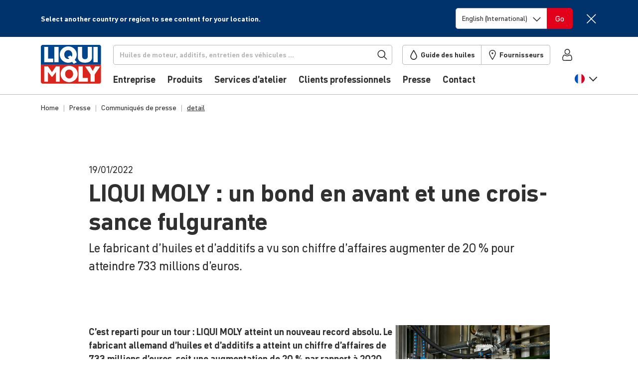

--- FILE ---
content_type: text/html; charset=UTF-8
request_url: https://www.liqui-moly.com/fr/fr/presse/communiques-de-presse/detail/liqui-moly-un-bond-en-avant-et-une-croissance-fulgurante-7851.html
body_size: 48257
content:
<!DOCTYPE html>
<html lang="fr-fr">
    <head>
                <meta charset="utf-8">
<meta name="title" content="detail">
<meta name="description" content="Le fabricant d’huiles et d’additifs a vu son chiffre d’affaires augmenter de 20 % pour atteindre 733 millions d’euros.">
<meta name="robots" content="noindex,follow">
<meta name="viewport" content="width=device-width, initial-scale=1, maximum-scale=5">
<meta name="format-detection" content="telephone=no">
<title>LIQUI MOLY : un bond en avant et une croissance fulgurante | LIQUI MOLY</title>





<link rel="icon" type="image/x-icon" href="https://liquimoly.cloudimg.io/v7/https://www.liqui-moly.com/static/version1768833086/frontend/limo/base/default/Magento_Theme/favicon.ico?func=proxy">
<link rel="shortcut icon" type="image/x-icon" href="https://liquimoly.cloudimg.io/v7/https://www.liqui-moly.com/static/version1768833086/frontend/limo/base/default/Magento_Theme/favicon.ico?func=proxy">






<link rel="canonical" href="https://www.liqui-moly.com/fr/fr/presse/communiques-de-presse/detail/liqui-moly-mit-quantensprung-und-exorbitantem-wachstum-7833.html">

<style>
#olyslager .carousel--cards-oww.owl-carousel.carousel--cards:not(.owl-loaded)>:nth-child(n+6) {
  pointer-events: auto !important;
}

</style>



<script type="text/javascript" data-exclude="text/x-magento-template">
    window.limoCookiebotSettings = {
        id: "Cookiebot",
        url: "https://consent.cookiebot.com/uc.js",
        'data-cbid': "e02d20b5\u002D8344\u002D47fc\u002Da429\u002Dbf45b140c7cc"
    }
</script>
        
<!-- Google Tag Manager by MagePal -->




<!-- End Google Tag Manager by MagePal -->





<style type="text/css" data-type="criticalCss">
    @charset "utf-8";.flex-column-break{-ms-flex-preferred-size:100%;flex-basis:100%;margin:0;padding:0}.flex-center{display:-webkit-box;display:-ms-flexbox;display:flex;-webkit-box-pack:center;-ms-flex-pack:center;justify-content:center;-webkit-box-align:center;-ms-flex-align:center;align-items:center}.horizontal-scroll{display:block;overflow:hidden;white-space:nowrap}.horizontal-scroll>:first-child{overflow-x:auto;overflow-scrolling:touch;-webkit-overflow-scrolling:touch;-ms-overflow-style:none;scrollbar-width:none}.horizontal-scroll>:first-child::-webkit-scrollbar{display:none}.horizontal-scroll.horizontal-scroll--fade-out{margin-right:-2rem;-webkit-mask:linear-gradient(90deg,transparent,transparent 3px,#000 1rem,#000 calc(100% - 1rem),transparent calc(100% - 3px));mask:linear-gradient(90deg,transparent,transparent 3px,#000 1rem,#000 calc(100% - 1rem),transparent calc(100% - 3px));-webkit-mask-repeat:no-repeat;mask-repeat:no-repeat;-webkit-mask-size:100% 100%;mask-size:100% 100%;-webkit-transform:translateX(-1rem);transform:translateX(-1rem)}.horizontal-scroll.horizontal-scroll--fade-out>:first-child li:first-child{padding-left:1rem!important}.horizontal-scroll.horizontal-scroll--fade-out>:first-child li:last-child{padding-right:1rem!important}.bg-primary{background-color:#00519e!important;color:#fff}body{--header-height:125px;background-color:#fff;color:#303030;font-family:DIN Pro,Helvetica Neue,Helvetica,Arial,sans-serif;font-size:1.125rem;font-weight:400;line-height:1.4;margin:0;-webkit-text-size-adjust:100%;--scroll-bar-size:0.1px;--body-gutter-x:clamp(1rem,0.6621621622rem + (1.5202702703vw),1.5rem);--bs-gutter-x:var(--body-gutter-x);overflow-x:hidden!important}:root{--bs-blue:#00519e;--bs-indigo:#6610f2;--bs-purple:#6f42c1;--bs-pink:#d63384;--bs-red:#e2001a;--bs-orange:#fd7e14;--bs-yellow:#ffc107;--bs-green:#009f10;--bs-teal:#20c997;--bs-cyan:#0dcaf0;--bs-gray:#6c757d;--bs-gray-dark:#303030;--bs-primary:#00519e;--bs-secondary:#d4d4d4;--bs-success:#009f10;--bs-progress:#009f10;--bs-info:#0dcaf0;--bs-warning:#ffc107;--bs-danger:#e2001a;--bs-light:#f6f6f6;--bs-light-gray:#b7b7b7;--bs-gray:#303030;--bs-light-green:#e5f5e7;--bs-light-red:#ffe5e5;--bs-dark:#212529;--bs-white:#fff;--bs-font-sans-serif:"DIN Pro","Helvetica Neue","Helvetica","Arial",sans-serif;--bs-font-monospace:SFMono-Regular,Menlo,Monaco,Consolas,"Liberation Mono","Courier New",monospace;--bs-gradient:linear-gradient(180deg,hsla(0,0%,100%,.15),hsla(0,0%,100%,0));font-size:18px}*,:after,:before{-webkit-box-sizing:border-box;box-sizing:border-box}@media (prefers-reduced-motion:no-preference){:root{scroll-behavior:smooth}}h6{font-size:.778rem;font-weight:700;-ms-hyphens:auto;hyphens:auto;line-height:1.2;margin-bottom:.5rem;margin-top:0;hyphenate-limit-chars:10 4 4}ol,p,ul{margin-bottom:1rem;margin-top:0}ol,ul{padding-left:2rem}ul ul{margin-bottom:0}strong{font-weight:700}a{color:#00519e;text-decoration:underline}img{height:auto;max-width:100%;vertical-align:middle}button{border-radius:0}button,input,select{font-family:inherit;font-size:inherit;line-height:inherit;margin:0}button,select{text-transform:none}select{word-wrap:normal}[type=button],button{-webkit-appearance:button}::-moz-focus-inner{border-style:none;padding:0}::-webkit-datetime-edit-day-field,::-webkit-datetime-edit-fields-wrapper,::-webkit-datetime-edit-hour-field,::-webkit-datetime-edit-minute,::-webkit-datetime-edit-month-field,::-webkit-datetime-edit-text,::-webkit-datetime-edit-year-field{padding:0}::-webkit-inner-spin-button{height:auto}[type=search]{-webkit-appearance:textfield;outline-offset:-2px}::-webkit-search-decoration{-webkit-appearance:none}::-webkit-color-swatch-wrapper{padding:0}::file-selector-button{font:inherit}::-webkit-file-upload-button{-webkit-appearance:button;font:inherit}iframe{border:0}[hidden]{display:none!important}.list-unstyled{list-style:none;padding-left:0}.container{margin-left:auto;margin-right:auto;max-width:1152px!important;padding-left:var(--bs-gutter-x,1rem);padding-right:var(--bs-gutter-x,1rem);width:100%}@media (min-width:576px){.container{max-width:576px}}@media (min-width:768px){.container{max-width:756px}}@media (min-width:992px){.container{max-width:996px}}@media (min-width:1148px){.container{max-width:1152px}}.row{--bs-gutter-x:1.5rem;--bs-gutter-y:0;display:-webkit-box;display:-ms-flexbox;display:flex;-ms-flex-wrap:wrap;flex-wrap:wrap;margin-left:calc(var(--bs-gutter-x)*-.5);margin-right:calc(var(--bs-gutter-x)*-.5);margin-top:calc(var(--bs-gutter-y)*-1)}.row>*{-ms-flex-negative:0;flex-shrink:0;margin-top:var(--bs-gutter-y);max-width:100%;padding-left:calc(var(--bs-gutter-x)*.5);padding-right:calc(var(--bs-gutter-x)*.5);width:100%}.col{-webkit-box-flex:1;-ms-flex:1 0 0%;flex:1 0 0%}.col-6{-webkit-box-flex:0;-ms-flex:0 0 auto;flex:0 0 auto;width:50%}@media (min-width:768px){.col-md-4{-webkit-box-flex:0;-ms-flex:0 0 auto;flex:0 0 auto;width:33.33333333%}}@media (min-width:992px){.col-lg-2{-webkit-box-flex:0;-ms-flex:0 0 auto;flex:0 0 auto;width:16.66666667%}.col-lg-3{width:25%}.col-lg-3,.col-lg-4{-webkit-box-flex:0;-ms-flex:0 0 auto;flex:0 0 auto}.col-lg-4{width:33.33333333%}.col-lg-10{-webkit-box-flex:0;-ms-flex:0 0 auto;flex:0 0 auto;width:83.33333333%}}.form-control{-webkit-appearance:none;-moz-appearance:none;appearance:none;background-clip:padding-box;background-color:#fff;border:1px solid #b7b7b7;border-radius:.313rem;color:#303030;display:block;font-size:1.125rem;font-weight:400;line-height:1.4;padding:.5rem .75rem;width:100%}.form-control::-webkit-date-and-time-value{height:1.4em}.form-control::-webkit-input-placeholder{color:#b7b7b7;opacity:1}.form-control::-moz-placeholder{color:#b7b7b7;opacity:1}.form-control:-ms-input-placeholder{color:#b7b7b7;opacity:1}.form-control::-ms-input-placeholder{color:#b7b7b7;opacity:1}.form-control::-webkit-file-upload-button{margin:-.5rem -.75rem;padding:.5rem .75rem;-webkit-margin-end:.75rem;background-color:#e9ecef;border:0 solid;border-color:inherit;border-inline-end-width:1px;border-radius:0;color:#303030;margin-inline-end:.75rem}.form-select{background-size:auto;display:block;width:100%;-moz-padding-start:calc(.75rem - 3px);-webkit-appearance:none;-moz-appearance:none;appearance:none;background-color:#fff;background-image:url("data:image/svg+xml;charset=utf-8,%3Csvg xmlns='http://www.w3.org/2000/svg' width='16' height='15' fill='none'%3E%3Cpath stroke='%23303030' stroke-linecap='square' stroke-width='1.75' d='M1.25 4.5 8 11.25l6.75-6.75'/%3E%3C/svg%3E");background-position:right .75rem top 55%;background-repeat:no-repeat;background-size:16px 15px;border:1px solid #b7b7b7;border-radius:.313rem;color:#303030;font-size:1.125rem;font-weight:400;line-height:1.4;padding:.5rem 2.25rem .5rem .75rem}.form-select:-moz-focusring{color:transparent;text-shadow:0 0 0 #303030}.input-group{display:-webkit-box;display:-ms-flexbox;display:flex;-ms-flex-wrap:wrap;flex-wrap:wrap;position:relative;-webkit-box-align:stretch;-ms-flex-align:stretch;align-items:stretch;width:100%}.input-group>.form-select{position:relative;-webkit-box-flex:1;-ms-flex:1 1 auto;flex:1 1 auto;min-width:0;width:1%}.input-group .btn{position:relative;z-index:2}.input-group:not(.has-validation)>:not(:last-child):not(.dropdown-toggle):not(.dropdown-menu){border-bottom-right-radius:0;border-top-right-radius:0}.input-group>:not(:first-child):not(.dropdown-menu):not(.valid-tooltip):not(.valid-feedback):not(.invalid-tooltip):not(.invalid-feedback){border-bottom-left-radius:0;border-top-left-radius:0;margin-left:-1px}.btn{background-color:transparent;border:1px solid transparent;border-radius:.313rem;color:#303030;display:inline-block;font-size:1.125rem;font-weight:400;line-height:1.4;padding:.5rem .75rem;text-align:center;text-decoration:none;vertical-align:middle}.btn-danger{background-color:#e2001a;border-color:#e2001a;color:#fff}.fade:not(.show){opacity:0}.nav-link{border-bottom:1px solid #b7b7b7;color:#00519e;color:#303030;display:block;font-size:1rem;font-weight:700;padding:1rem 0;position:relative;text-decoration:none}.navbar{-ms-flex-wrap:wrap;flex-wrap:wrap;position:relative;-webkit-box-align:center;-ms-flex-align:center;align-items:center;-webkit-box-pack:justify;-ms-flex-pack:justify;justify-content:space-between;padding-bottom:1rem;padding-top:1rem}.navbar,.navbar-nav{display:-webkit-box;display:-ms-flexbox;display:flex}.navbar-nav{-webkit-box-orient:vertical;-webkit-box-direction:normal;-ms-flex-direction:column;flex-direction:column;list-style:none;margin-bottom:0;padding-left:0}.navbar-nav .nav-link{padding-left:0;padding-right:0}.navbar-collapse{-ms-flex-preferred-size:100%;flex-basis:100%;-webkit-box-flex:1;-ms-flex-positive:1;flex-grow:1;-webkit-box-align:center;-ms-flex-align:center;align-items:center}@media (min-width:992px){.navbar-expand-lg{-ms-flex-wrap:nowrap;flex-wrap:nowrap;-webkit-box-pack:start;-ms-flex-pack:start;justify-content:flex-start}.navbar-expand-lg .navbar-nav{-webkit-box-orient:horizontal;-webkit-box-direction:normal;-ms-flex-direction:row;flex-direction:row}.navbar-expand-lg .navbar-nav .nav-link{padding-left:.5rem;padding-right:.5rem}.navbar-expand-lg .navbar-collapse{display:-webkit-box!important;display:-ms-flexbox!important;display:flex!important;-ms-flex-preferred-size:auto;flex-basis:auto}}.badge{border-radius:.313rem;color:#fff;display:inline-block;font-size:.75em;font-weight:700;line-height:1;padding:.5em .9em .4em;padding:.4em .9em!important;text-align:center;vertical-align:baseline;white-space:nowrap}.badge:empty{display:none}.btn .badge{position:relative;top:-1px}.list-group{display:-webkit-box;display:-ms-flexbox;display:flex;-webkit-box-orient:vertical;-webkit-box-direction:normal;border-radius:.313rem;-ms-flex-direction:column;flex-direction:column;margin-bottom:0;padding-left:0}.list-group-item{background-color:#fff;border:1px solid #b7b7b7;color:#212529;display:block;padding:.5rem 1rem;position:relative;text-decoration:none}.list-group-item:first-child{border-top-left-radius:inherit;border-top-right-radius:inherit}.list-group-item:last-child{border-bottom-left-radius:inherit;border-bottom-right-radius:inherit}.list-group-item+.list-group-item{border-top-width:0}.list-group-horizontal{-webkit-box-orient:horizontal;-webkit-box-direction:normal;-ms-flex-direction:row;flex-direction:row}.list-group-horizontal>.list-group-item:first-child{border-bottom-left-radius:.313rem;border-top-right-radius:0}.list-group-horizontal>.list-group-item:last-child{border-bottom-left-radius:0;border-top-right-radius:.313rem}.list-group-horizontal>.list-group-item+.list-group-item{border-left-width:0;border-top-width:1px}.list-group-item-primary{background-color:#00519e;color:#fff}.list-group-item-danger{background-color:#e2001a;color:#fff}.btn-close{background:transparent url("data:image/svg+xml;charset=utf-8,%3Csvg xmlns='http://www.w3.org/2000/svg' fill='none' viewBox='0 0 21 21'%3E%3Cpath stroke='%23303030' stroke-linecap='square' stroke-width='1.75' d='M19.478 1.521 2.087 18.913m0-17.392 17.391 17.392'/%3E%3C/svg%3E") 50%/1.25em auto no-repeat;border:0;border-radius:.313rem;-webkit-box-sizing:content-box;box-sizing:content-box;color:#303030;height:1.25em;opacity:1;padding:.25em;width:1.25em}.btn-close-white{-webkit-filter:invert(1) grayscale(100%) brightness(200%);filter:invert(1) grayscale(100%) brightness(200%)}@media (min-width:992px){.modal-xl{max-width:800px}}@media (min-width:1148px){.modal-xl{max-width:1116px}}.offcanvas-header{display:-webkit-box;display:-ms-flexbox;display:flex;-webkit-box-align:center;-ms-flex-align:center;align-items:center;-webkit-box-pack:justify;-ms-flex-pack:justify;justify-content:space-between;min-height:76px;padding:1.4rem 1rem 2rem 1.5rem}.offcanvas-header .btn-close{font-size:1.125rem;margin-bottom:-1rem;margin-right:-1rem;margin-top:-1rem;padding:1rem}.offcanvas-body{-webkit-box-flex:1;-ms-flex-positive:1;flex-grow:1;overflow-y:auto;padding:0 0 .5rem 1.5rem}.link-primary{color:#00519e}.sticky-top{position:sticky;top:0;z-index:8}.text-truncate{overflow:hidden;text-overflow:ellipsis;white-space:nowrap}.overflow-hidden{overflow:hidden!important}.d-inline-block{display:inline-block!important}.d-block{display:block!important}.d-flex{display:-webkit-box!important;display:-ms-flexbox!important;display:flex!important}.d-inline-flex{display:-webkit-inline-box!important;display:-ms-inline-flexbox!important;display:inline-flex!important}.d-none{display:none!important}.position-relative{position:relative!important}.position-absolute{position:absolute!important}.top-0{top:0!important}.start-0{left:0!important}.end-0{right:0!important}.border{border:1px solid #b7b7b7!important}.border-0{border:0!important}.border-bottom{border-bottom:1px solid #b7b7b7!important}.border-light{border-color:#f6f6f6!important}.border-2{border-width:2px!important}.w-100{width:100%!important}.w-auto{width:auto!important}.h-100{height:100%!important}.flex-row{-webkit-box-orient:horizontal!important;-ms-flex-direction:row!important;flex-direction:row!important}.flex-column,.flex-row{-webkit-box-direction:normal!important}.flex-column{-webkit-box-orient:vertical!important;-ms-flex-direction:column!important;flex-direction:column!important}.flex-row-reverse{-webkit-box-orient:horizontal!important;-ms-flex-direction:row-reverse!important;flex-direction:row-reverse!important;-webkit-box-direction:reverse!important}.flex-grow-0{-webkit-box-flex:0!important;-ms-flex-positive:0!important;flex-grow:0!important}.flex-grow-1{-webkit-box-flex:1!important;-ms-flex-positive:1!important;flex-grow:1!important}.flex-shrink-0{-ms-flex-negative:0!important;flex-shrink:0!important}.flex-wrap{-ms-flex-wrap:wrap!important;flex-wrap:wrap!important}.flex-nowrap{-ms-flex-wrap:nowrap!important;flex-wrap:nowrap!important}.justify-content-center{-webkit-box-pack:center!important;-ms-flex-pack:center!important;justify-content:center!important}.justify-content-between{-webkit-box-pack:justify!important;-ms-flex-pack:justify!important;justify-content:space-between!important}.align-items-start{-webkit-box-align:start!important;-ms-flex-align:start!important;align-items:flex-start!important}.align-items-center{-webkit-box-align:center!important;-ms-flex-align:center!important;align-items:center!important}.align-content-start{-ms-flex-line-pack:start!important;align-content:flex-start!important}.order-first{-webkit-box-ordinal-group:0!important;-ms-flex-order:-1!important;order:-1!important}.m-0{margin:0!important}.mx-2{margin-left:.5rem!important;margin-right:.5rem!important}.my-2{margin-bottom:.5rem!important;margin-top:.5rem!important}.my-auto{margin-bottom:auto!important;margin-top:auto!important}.mt-0{margin-top:0!important}.mt-3{margin-top:1rem!important}.mt-4{margin-top:1.5rem!important}.me-1{margin-right:.25rem!important}.me-4{margin-right:1.5rem!important}.me-6{margin-right:3rem!important}.mb-0{margin-bottom:0!important}.mb-2{margin-bottom:.5rem!important}.mb-3{margin-bottom:1rem!important}.mb-4{margin-bottom:1.5rem!important}.ms-1{margin-left:.25rem!important}.ms-2{margin-left:.5rem!important}.ms-3{margin-left:1rem!important}.ms-4{margin-left:1.5rem!important}.mb-n4{margin-bottom:-1.5rem!important}.p-0{padding:0!important}.px-0{padding-left:0!important;padding-right:0!important}.px-1{padding-left:.25rem!important;padding-right:.25rem!important}.px-2{padding-left:.5rem!important;padding-right:.5rem!important}.px-2_5{padding-left:.75rem!important;padding-right:.75rem!important}.px-3{padding-left:1rem!important;padding-right:1rem!important}.py-3{padding-bottom:1rem!important;padding-top:1rem!important}.pt-0{padding-top:0!important}.pt-1{padding-top:.25rem!important}.pt-3{padding-top:1rem!important}.pe-0{padding-right:0!important}.pe-1{padding-right:.25rem!important}.pe-2{padding-right:.5rem!important}.pe-3{padding-right:1rem!important}.pe-5{padding-right:2.25rem!important}.pb-2{padding-bottom:.5rem!important}.pb-3{padding-bottom:1rem!important}.pb-4{padding-bottom:1.5rem!important}.ps-0{padding-left:0!important}.ps-2{padding-left:.5rem!important}.ps-6{padding-left:3rem!important}.fs-3{font-size:calc(1.325rem + .94077vw)!important;--font-size:2rem}.fs-7{font-size:calc(1.2583rem + .10411vw)!important;--font-size:1.333rem}.fs-8{font-size:1.111rem!important;--font-size:1.111rem}.fs-9{font-size:1rem!important;--font-size:1rem}.fs-11{font-size:.778rem!important;--font-size:0.778rem}.fw-normal{font-weight:400!important}.fw-bold{font-weight:700!important}.text-decoration-none{text-decoration:none!important}.text-nowrap{white-space:nowrap!important}.text-light{color:#f6f6f6!important}.text-gray{color:#303030!important}.text-dark{color:#212529!important}.text-white{color:#fff!important}.text-body{color:#303030!important}.text-reset{color:inherit!important}.bg-danger{background-color:#e2001a!important}.bg-light{background-color:#f6f6f6!important}.bg-body{background-color:#fff!important}.bg-transparent{background-color:transparent!important}.rounded{border-radius:.313rem!important}.rounded-top{border-top-left-radius:.313rem!important;border-top-right-radius:.313rem!important}.visible{visibility:visible!important}@media (min-width:576px){.ms-sm-4{margin-left:1.5rem!important}}@media (min-width:768px){.d-md-inline{display:inline!important}.d-md-flex{display:-webkit-box!important;display:-ms-flexbox!important;display:flex!important}.d-md-none{display:none!important}.border-md-0{border:0!important}.flex-md-row{-webkit-box-orient:horizontal!important;-ms-flex-direction:row!important;flex-direction:row!important;-webkit-box-direction:normal!important}.flex-md-grow-0{-webkit-box-flex:0!important;-ms-flex-positive:0!important;flex-grow:0!important}.flex-md-grow-1{-webkit-box-flex:1!important;-ms-flex-positive:1!important;flex-grow:1!important}.align-items-md-center{-webkit-box-align:center!important;-ms-flex-align:center!important;align-items:center!important}.order-md-0{-webkit-box-ordinal-group:1!important;-ms-flex-order:0!important;order:0!important}.my-md-0{margin-bottom:0!important;margin-top:0!important}.mt-md-3{margin-top:1rem!important}.me-md-0{margin-right:0!important}.mb-md-0{margin-bottom:0!important}.mb-md-1{margin-bottom:.25rem!important}.p-md-0{padding:0!important}.p-md-4{padding:1.5rem!important}.py-md-0{padding-bottom:0!important;padding-top:0!important}.fs-md-5{font-size:calc(1.2917rem + .52307vw)!important;--font-size:1.667rem}.fs-md-10{font-size:.889rem!important;--font-size:0.889rem}.text-md-start{text-align:left!important}}@media (min-width:992px){.overflow-lg-visible{overflow:visible!important}.d-lg-block{display:block!important}.d-lg-flex{display:-webkit-box!important;display:-ms-flexbox!important;display:flex!important}.d-lg-none{display:none!important}.flex-lg-row{-webkit-box-orient:horizontal!important;-ms-flex-direction:row!important;flex-direction:row!important;-webkit-box-direction:normal!important}.flex-lg-nowrap{-ms-flex-wrap:nowrap!important;flex-wrap:nowrap!important}.my-lg-1{margin-bottom:.25rem!important;margin-top:.25rem!important}.mt-lg-0{margin-top:0!important}.me-lg-2_5{margin-right:.75rem!important}.me-lg-4{margin-right:1.5rem!important}.mb-lg-0{margin-bottom:0!important}.mb-lg-2{margin-bottom:.5rem!important}.mb-lg-3{margin-bottom:1rem!important}.mb-lg-4{margin-bottom:1.5rem!important}.ms-lg-2_5{margin-left:.75rem!important}.p-lg-0{padding:0!important}.px-lg-2_5{padding-left:.75rem!important;padding-right:.75rem!important}.py-lg-0{padding-bottom:0!important;padding-top:0!important}.py-lg-5{padding-bottom:2.25rem!important;padding-top:2.25rem!important}.pt-lg-0{padding-top:0!important}.pe-lg-0{padding-right:0!important}.pb-lg-0{padding-bottom:0!important}.pb-lg-1{padding-bottom:.25rem!important}.pb-lg-3{padding-bottom:1rem!important}.fs-lg-5{font-size:calc(1.2917rem + .52307vw)!important;--font-size:1.667rem}.fs-lg-7{font-size:calc(1.2583rem + .10411vw)!important;--font-size:1.333rem}}@media (min-width:1148px){.fs-3{font-size:2rem!important}.fs-7{font-size:1.333rem!important}.fs-lg-5,.fs-md-5{font-size:1.667rem!important}.fs-lg-7{font-size:1.333rem!important}}.limo-icon{display:inline-block;position:relative;text-decoration:none}.limo-icon:before{background-color:#303030;content:" ";display:inline-block;-webkit-mask-position:center;mask-position:center;-webkit-mask-repeat:no-repeat;mask-repeat:no-repeat;-webkit-mask-size:1.25rem 1.25rem;mask-size:1.25rem 1.25rem;min-height:1.25rem;position:relative;top:-.14em;vertical-align:middle;width:1.25rem}.limo-icon--chevron:before,.more-link:after{background-color:unset;border-style:solid;border-width:.05556em .05556em 0 0;content:" ";display:inline-block;min-height:.5em;padding:0;position:relative;vertical-align:baseline;width:.5em}.limo-icon--chevron.right:before,.more-link:after{left:-.17718em;-webkit-transform:rotate(45deg);transform:rotate(45deg)}.limo-icon--chevron.left:before,.limo-icon--chevron.right:before,.more-link-teaser:after,.more-link:after{--extra-top-clamp:min(max(0em,(15px - 1em) * 100),1em);top:calc(-.1em + var(--extra-top-clamp)*-.05)}.fw-bold .more-link:after,.limo-icon--chevron.bold:before{border-width:max(2px,.14em) max(2px,.14em) 0 0!important}.more-link-teaser:after{background-color:unset;border-color:#00519e;border-style:solid;border-width:max(2px,.1em) max(2px,.1em) 0 0!important;border-width:.05556em .05556em 0 0;content:" ";display:inline-block;left:-.13288em;min-height:.375em;padding:0;position:relative;top:calc(-.225em + var(--extra-top-clamp)*-.05);-webkit-transform:rotate(45deg);transform:rotate(45deg);vertical-align:baseline;width:.375em}.limo-icon--basket:before{-webkit-mask-image:url(/static/version1765884048213/frontend/limo/base/default/css/dist/images/icons.svg#general--basket);mask-image:url(/static/version1765884048213/frontend/limo/base/default/css/dist/images/icons.svg#general--basket)}.limo-icon--burger:before{-webkit-mask-image:url(/static/version1765884048213/frontend/limo/base/default/css/dist/images/icons.svg#general--burger);mask-image:url(/static/version1765884048213/frontend/limo/base/default/css/dist/images/icons.svg#general--burger)}.limo-icon--check-mark:before{-webkit-mask-image:url(/static/version1765884048213/frontend/limo/base/default/css/dist/images/icons.svg#general--check-mark);mask-image:url(/static/version1765884048213/frontend/limo/base/default/css/dist/images/icons.svg#general--check-mark)}.limo-icon--facebook:before{-webkit-mask-image:url(/static/version1765884048213/frontend/limo/base/default/css/dist/images/icons.svg#social--facebook);mask-image:url(/static/version1765884048213/frontend/limo/base/default/css/dist/images/icons.svg#social--facebook)}.limo-icon--instagram:before{-webkit-mask-image:url(/static/version1765884048213/frontend/limo/base/default/css/dist/images/icons.svg#social--instagram);mask-image:url(/static/version1765884048213/frontend/limo/base/default/css/dist/images/icons.svg#social--instagram)}.limo-icon--linkedin:before{-webkit-mask-image:url(/static/version1765884048213/frontend/limo/base/default/css/dist/images/icons.svg#social--linkedin);mask-image:url(/static/version1765884048213/frontend/limo/base/default/css/dist/images/icons.svg#social--linkedin)}.limo-icon--marker:before{-webkit-mask-image:url(/static/version1765884048213/frontend/limo/base/default/css/dist/images/icons.svg#general--marker);mask-image:url(/static/version1765884048213/frontend/limo/base/default/css/dist/images/icons.svg#general--marker)}.limo-icon--search:before{-webkit-mask-image:url(/static/version1765884048213/frontend/limo/base/default/css/dist/images/icons.svg#general--search);mask-image:url(/static/version1765884048213/frontend/limo/base/default/css/dist/images/icons.svg#general--search)}.limo-icon--tiktok:before{-webkit-mask-image:url(/static/version1765884048213/frontend/limo/base/default/css/dist/images/icons.svg#social--tiktok);mask-image:url(/static/version1765884048213/frontend/limo/base/default/css/dist/images/icons.svg#social--tiktok)}.limo-icon--tint:before{-webkit-mask-image:url(/static/version1765884048213/frontend/limo/base/default/css/dist/images/icons.svg#general--tint);mask-image:url(/static/version1765884048213/frontend/limo/base/default/css/dist/images/icons.svg#general--tint)}.limo-icon--twitter:before{-webkit-mask-image:url(/static/version1765884048213/frontend/limo/base/default/css/dist/images/icons.svg#social--twitter);mask-image:url(/static/version1765884048213/frontend/limo/base/default/css/dist/images/icons.svg#social--twitter)}.limo-icon--user:before{-webkit-mask-image:url(/static/version1765884048213/frontend/limo/base/default/css/dist/images/icons.svg#general--account);mask-image:url(/static/version1765884048213/frontend/limo/base/default/css/dist/images/icons.svg#general--account)}.limo-icon--youtube:before{-webkit-mask-image:url(/static/version1765884048213/frontend/limo/base/default/css/dist/images/icons.svg#social--youtube);mask-image:url(/static/version1765884048213/frontend/limo/base/default/css/dist/images/icons.svg#social--youtube)}.limo-icon--xing:before{-webkit-mask-image:url(/static/version1765884048213/frontend/limo/base/default/css/dist/images/icons.svg#social--xing);mask-image:url(/static/version1765884048213/frontend/limo/base/default/css/dist/images/icons.svg#social--xing)}.limo-icon--chevron.left{width:.35275em}.limo-icon--chevron.left:before{left:.08859em;-webkit-transform:rotate(-135deg);transform:rotate(-135deg)}.limo-icon--chevron.right{width:.35275em}.limo-icon-baseline:before{top:0!important;vertical-align:baseline!important}.limo-icon-center{height:100%}.limo-icon-center:before{height:100%!important;top:0!important;vertical-align:middle!important}.more-link-teaser:after,.more-link:after{margin-left:.35275em}.more-link{margin-right:.25rem}.limo-icon-l:before{-webkit-mask-size:1.5rem 1.5rem!important;mask-size:1.5rem 1.5rem!important;min-height:1.5rem!important;width:1.5rem!important}.limo-icon-xl:before{-webkit-mask-size:1.75rem 1.75rem!important;mask-size:1.75rem 1.75rem!important;min-height:1.75rem!important;width:1.75rem!important}.limo-icon-dark{border-color:#212529!important}.limo-icon-dark:before{background-color:#212529!important}.limo-icon-white{border-color:#fff!important}.limo-icon-white:before{background-color:#fff!important}.flag-icon:before{background-position:50%;background-repeat:no-repeat;background-size:1.25rem 1.25rem;content:" ";display:inline-block;min-height:1.25rem;position:relative;top:-.14em;vertical-align:middle;width:1.25rem}.flag-icon--de:before{background-image:url(/static/version1765884048213/frontend/limo/base/default/css/dist/images/flags.svg#de)}.flag-icon-l:before{background-size:1.5625rem 1.5625rem!important;min-height:1.5625rem!important;width:1.5625rem!important}.btn-unstyled{background:none;border:0;margin:0;padding:0}.btn-icon{border:none!important;padding:0!important;text-align:left}*{outline:none!important}@media (min-width:1148px){body{--body-gutter-x:clamp(1rem,22.7592592593rem + (-33.3333333333vw),1.5rem)}}body .container>*{--bs-gutter-x:1rem}.column.main{font-size:1.125rem}.page-bottom{margin-top:5px}.page.messages{--container-full-width:calc(100vw - var(--scroll-bar-size));left:50%;margin-left:0!important;margin-right:0!important;max-width:unset;offset-anchor:50% 0;offset-path:path("M0,0");position:relative;position:fixed;top:var(--header-height);width:var(--container-full-width);z-index:9}.page.messages .messages--floating{position:relative}@media (min-width:992px){.page.messages .messages--floating{margin-left:0;margin-right:0;max-width:unset;padding-left:0;padding-right:0;width:100%}}.page.messages .messages--floating>.messages{max-width:500px;position:absolute;right:0;width:100%}.content-backdrop:after,.header-backdrop:after{background:#000;content:"";display:none;height:100vh;left:0;opacity:.15;position:fixed;top:0;width:100vw;z-index:10}.header-backdrop:after{height:calc(100% + 1px);position:absolute}.page-footer{border-top:5px solid #00519e;font-size:.889rem}.page-footer .footer{overflow-x:hidden;padding-bottom:50px;padding-top:50px}.page-footer .footer h6{font-weight:700}.page-footer .footer a{color:#303030;text-decoration:none}.page-footer .footer .logo img{max-width:95px}.page-footer .footer .mobile-apps .mobile-app-android{margin-left:-9px}@media (max-width:991.98px){.nav-link .nav-link-chevron{width:1.25rem}}@media (min-width:992px){.nav-link{border-bottom:none;font-size:1rem;padding-top:1rem;position:relative}.nav-link:after{background-color:#d4d4d4;bottom:0;content:"";display:block;height:.3rem;left:0;left:50%;margin:0 auto;opacity:0;position:absolute;width:0}}li:last-child>.nav-link{border:none}@media (min-width:769px){.dropdown-items .nav-link{position:relative}.dropdown-items .nav-link:after{display:none}}.nav-title{color:#303030;display:block;font-size:1.5rem;font-weight:700;padding:.5rem 0 .75rem;position:relative;text-decoration:none}@media (max-width:991.98px){.nav-title{border-bottom:1px solid #b7b7b7}.nav-title:after{background-color:#b7b7b7;bottom:0;content:"";display:block;height:1px;margin:0 auto;position:absolute;width:0}}@media (min-width:992px){.nav-title{font-size:1.125rem}}.nav-backlink{font-weight:700;margin-bottom:1rem;text-decoration:none}.nav-layer{padding:0}@media (max-width:991.98px){.nav-layer{background:#fff;display:none;height:100%;left:0;max-height:100%;overflow:scroll;padding:0 0 .5rem 1.5rem!important;position:absolute;top:0;width:100%;z-index:12}}@media (min-width:992px){.nav-layer .flex-column-break{margin-bottom:100vh}.nav-layer .dropdown-items.list-unstyled{-webkit-column-count:4!important;-moz-column-count:4!important;column-count:4!important;-webkit-column-fill:auto;-moz-column-fill:auto;column-fill:auto;-webkit-column-gap:1.3rem;-moz-column-gap:1.3rem;column-gap:1.3rem;display:block!important}.nav-layer .dropdown-items.list-unstyled .level1{-webkit-column-break-inside:avoid;-moz-column-break-inside:avoid;break-inside:avoid-column;max-width:224px}.nav-layer .teasers+.col .dropdown-items.list-unstyled{-webkit-column-count:3!important;-moz-column-count:3!important;column-count:3!important}.nav-layer .teasers--narrow{-webkit-box-flex:0;-ms-flex:0 0 274px;flex:0 0 274px}.nav-layer .teasers--wide{-webkit-box-flex:0;-ms-flex:0 0 374px;flex:0 0 374px}}.header-wrapper{padding:1rem 0}.header-wrapper .logo img{height:2.5rem}@media (min-width:992px){.header-wrapper{padding-bottom:0}.header-wrapper .logo img{height:4.875rem;width:auto}}.page-header{border-bottom:1px solid #b7b7b7;z-index:11}.page-header .btn-icon{-ms-flex-item-align:center;align-self:center;margin-right:.75rem}.page-header .authorization-link,.page-header .minicart-link{position:relative}.page-header .authorization-link .badge,.page-header .minicart-link .badge{border:2px solid #fff;border-radius:50%;color:#fff;display:none;font-size:.667rem;height:26px;line-height:1;max-height:26px;max-width:26px;position:absolute;right:-3px;top:50%;-webkit-transform:translateY(-3px);transform:translateY(-3px);width:26px}.page-header .minicart-link{width:34px!important}.page-header .minicart-link .badge{display:-webkit-box;display:-ms-flexbox;display:flex}.page-header .authorization-link .badge{background:#009f10!important}.page-header .authorization-link .badge:before{-webkit-mask-size:1rem 1rem!important;mask-size:1rem 1rem!important;min-height:1rem;min-width:1rem;top:1px}.page-header .header-panel-top{height:2.5rem;margin-right:-1rem}@media (min-width:768px){.page-header .header-panel-top{margin-right:-1.25rem}}@media (min-width:992px){.page-header .header-panel-top{height:3.5rem}}.page-header .header-panel-top>:not(.search-modal){margin-right:1rem}@media (min-width:768px){.page-header .header-panel-top>:not(.search-modal){margin-right:1.25rem}}.page-header .header-panel-top .btn-icon{margin-right:.75rem}.page-header .header-panel-top .authorization-link,.page-header .header-panel-top .minicart-link:not(.hidden){display:none!important}@media (min-width:480px){.page-header .header-panel-top .authorization-link,.page-header .header-panel-top .minicart-link:not(.hidden){display:-webkit-inline-box!important;display:-ms-inline-flexbox!important;display:inline-flex!important}}@media (min-width:992px){.page-header .header-panel-top .authorization-link+.minicart-link:not(.hidden){margin-left:0;margin-right:1.25rem;width:34px}}.page-header .header-panel-top .bqs-link:not(.d-none){display:none!important}@media (min-width:400px) and (max-width:992px){.page-header .header-panel-top .bqs-link:not(.d-none){display:-webkit-inline-box!important;display:-ms-inline-flexbox!important;display:inline-flex!important}}@media (min-width:992px){.page-header .header-panel{margin-left:2.25rem}}.page-header .cta-list-group li{-webkit-box-sizing:content-box;box-sizing:content-box;padding:0}.page-header .cta-list-group li>a span{position:relative}.page-header .cta-list-group li:first-child{border-left-width:1px;border-radius:.313rem}@media (min-width:992px){.page-header .cta-list-group li:first-child:not(:last-child){border-bottom-right-radius:0;border-top-right-radius:0}}.page-header .nav-link{color:inherit}.page-header .dropdown-nav{display:none;left:0;padding:.5rem 1.5rem 1.5rem;width:100%}@media (min-width:992px){.page-header .dropdown-nav{padding:0}}@media (max-width:991.98px){.page-header .dropdown-nav{height:100%}}@media (min-width:992px){.page-header .dropdown-nav:before{background:#fff;border-top:1px solid #b7b7b7;content:"";height:100%;left:-50vw;position:absolute;width:150vw}}.page-header .dropdown-items{-webkit-box-orient:vertical;-webkit-box-direction:normal;-ms-flex-flow:column wrap;flex-flow:column wrap}@media (min-width:992px){.page-header .dropdown-items{height:550px;position:relative}.page-header .dropdown-items .nav-link{padding-left:0!important;padding-right:0!important;width:-webkit-fit-content;width:-moz-fit-content;width:fit-content}}.page-header .dropdown-items li.level2 .nav-link{padding-right:1rem}@media (min-width:992px){.page-header .dropdown-items li.level2 .nav-link{font-weight:400;padding-right:0}}.page-header .dropdown-items a{display:inline-block}.page-header .offcanvas-body>.navbar{position:unset}@media (max-width:991.98px){.page-header .offcanvas-body{max-height:unset!important;position:relative}.page-header .offcanvas-body>.navbar .row{margin:0!important}.page-header .offcanvas-body>.navbar>.navbar-nav>.nav-item:first-child>a:after{display:none!important}.page-header .offcanvas-body .additional-links>li:last-child a{border-bottom-width:0!important}}.page-header .navbar-nav{-webkit-box-align:start;-ms-flex-align:start;align-items:start}.page-header .navbar-nav .dropdown-nav{z-index:12}@media (max-width:991.98px){.page-header .navbar-nav .dropdown-nav{top:0}.page-header .navbar-nav .dropdown-nav ul.dropdown-items li>a{width:100%}.page-header .navbar-nav .nav-item{display:block;width:100%}.page-header .cta-link i.limo-icon{display:-webkit-box;display:-ms-flexbox;display:flex}.language-switcher{border-top:1px solid #b7b7b7}.language-switcher:last-child>.nav-link:last-child{border-bottom:none}}@media (min-width:992px){.language-switcher_nav{height:100%}.language-switcher_nav>span:first-child{top:-.3rem}.language-switcher_nav.no-action:after{display:none}}@media (max-width:991.98px){.language-switcher_nav{-webkit-box-align:baseline;-ms-flex-align:baseline;align-items:baseline}.language-switcher_nav:after{display:none}}.language-suggest{background-color:#00336b;display:none;left:0;position:relative;top:0;width:100%}.language-suggest-message{margin-top:.2rem}.language-suggest-message,.language-suggest-select{font-size:.889rem}.language-suggest .go-text,.language-suggest .language-text{display:none}@media (max-width:767.98px){.language-suggest .input-group{margin:0 0 0 auto}}.language-suggest .btn.go{display:-webkit-inline-box;display:-ms-inline-flexbox;display:inline-flex;-webkit-box-align:center;-ms-flex-align:center;align-items:center}.language-suggest .btn-close{padding-bottom:0;padding-top:.2em}@media (max-width:767.98px){.language-suggest .btn-close{position:absolute;right:0;top:.75rem}}.block-search .form-control::-webkit-input-placeholder{color:#b7b7b7;opacity:1}.block-search .form-control::-moz-placeholder{color:#b7b7b7;opacity:1}.block-search .form-control:-ms-input-placeholder{color:#b7b7b7;opacity:1}.block-search .form-control::-ms-input-placeholder{color:#b7b7b7;opacity:1}.list-group-item.list-group-item-bg-on-hover{color:#fff}.list-group-item.list-group-item-bg-on-hover:not(:hover){background-color:initial;color:inherit}.list-group-item.list-group-item-bg-on-hover a{color:inherit}.breadcrumbs-list{direction:rtl;text-align:left;white-space:nowrap}.breadcrumbs-list:after,.breadcrumbs-list:before{content:"‎";max-width:0!important}.breadcrumb-item{display:inline-block;padding-right:0!important}.loading_spinner:before{background:#fff;z-index:6}.loading_spinner:after,.loading_spinner:before{content:"";height:0;opacity:0;position:fixed;top:0;width:100%}.loading_spinner:after{background-image:url(/static/version1765884048213/frontend/limo/base/default/css/dist/images/preloader.gif);background-position:50%;background-repeat:no-repeat;z-index:7}.fs-invisible{font-size:0}[data-hyphenated]{-ms-hyphens:manual!important;hyphens:manual!important}.no-hyphens{-ms-hyphens:none!important;hyphens:none!important;white-space:nowrap}.limo-modal{display:none;height:100%;left:0;outline:0;overflow-x:hidden;overflow-y:auto;position:fixed;top:0;width:100vw;z-index:13}@media (max-width:767.98px){.limo-modal{background:#fff}}.limo-modal-dialog{margin:1rem auto;padding-left:var(--bs-gutter-x,1rem);padding-right:var(--bs-gutter-x,1rem);position:relative;width:100%}@media (max-width:767.98px){.limo-modal-dialog{--limo-modal-padding-x:clamp(1rem,0.6621621622rem + (1.5202702703vw),1.5rem);padding-left:var(--limo-modal-padding-x);padding-right:var(--limo-modal-padding-x)}}.limo-modal.fade .limo-modal-dialog{-webkit-transform:translateY(-50px);transform:translateY(-50px)}.limo-modal-content{display:-webkit-box;display:-ms-flexbox;display:flex;position:relative;-webkit-box-orient:vertical;-webkit-box-direction:normal;background-clip:padding-box;background-color:#fff;-ms-flex-direction:column;flex-direction:column;outline:0;width:100%}@media (min-width:768px){.limo-modal-content{border-radius:.4rem}}.limo-modal-header{display:-webkit-box;display:-ms-flexbox;display:flex;-ms-flex-negative:0;flex-shrink:0;-webkit-box-align:center;-ms-flex-align:center;align-items:center;-webkit-box-pack:justify;-ms-flex-pack:justify;border-bottom:1px solid #b7b7b7;border-top-left-radius:calc(.4rem - 1px);border-top-right-radius:calc(.4rem - 1px);justify-content:space-between;min-height:98px}@media (min-width:768px){.limo-modal-header{padding:0 2rem}}.limo-modal-header .btn-close{position:absolute;right:0}@media (min-width:768px){.limo-modal-header .btn-close{margin-right:2rem}}.limo-modal-body{position:relative;-webkit-box-flex:1;-ms-flex:1 1 auto;flex:1 1 auto}@media (min-width:768px){.limo-modal-body{padding:2rem}}.modal-xl{max-width:1170px!important}@media (min-width:992px){.limo-modal-lg{display:none;height:100%;left:0;outline:0;overflow-x:hidden;overflow-y:auto;position:fixed;top:0;width:100vw;z-index:13}}@media (min-width:992px) and (max-width:767.98px){.limo-modal-lg{background:#fff}}@media (min-width:992px){.limo-modal-dialog-lg{margin:1rem auto;padding-left:var(--bs-gutter-x,1rem);padding-right:var(--bs-gutter-x,1rem);position:relative;width:100%}}@media (min-width:992px) and (max-width:767.98px){.limo-modal-dialog-lg{--limo-modal-padding-x:clamp(1rem,0.6621621622rem + (1.5202702703vw),1.5rem);padding-left:var(--limo-modal-padding-x);padding-right:var(--limo-modal-padding-x)}}@media (min-width:992px){.limo-modal-lg.fade .limo-modal-dialog-lg{-webkit-transform:translateY(-50px);transform:translateY(-50px)}.limo-modal-content-lg{display:-webkit-box;display:-ms-flexbox;display:flex;position:relative;-webkit-box-orient:vertical;-webkit-box-direction:normal;background-clip:padding-box;background-color:#fff;-ms-flex-direction:column;flex-direction:column;height:auto!important;outline:0;width:100%}}@media (min-width:992px) and (min-width:768px){.limo-modal-content-lg{border-radius:.4rem}}@media (min-width:992px){.limo-modal-header-lg{display:-webkit-box;display:-ms-flexbox;display:flex;-ms-flex-negative:0;flex-shrink:0;-webkit-box-align:center;-ms-flex-align:center;align-items:center;-webkit-box-pack:justify;-ms-flex-pack:justify;border-bottom:1px solid #b7b7b7;border-top-left-radius:calc(.4rem - 1px);border-top-right-radius:calc(.4rem - 1px);justify-content:space-between;min-height:98px}}@media (min-width:992px) and (min-width:768px){.limo-modal-header-lg{padding:0 2rem}}@media (min-width:992px){.limo-modal-header-lg .btn-close{position:absolute;right:0}}@media (min-width:992px) and (min-width:768px){.limo-modal-header-lg .btn-close{margin-right:2rem}}@media (max-width:991.98px){.store-select{padding-bottom:0!important}.store-select>div{height:100%}}.store-select>div>div{min-height:100%}@media (min-width:992px){.store-select>div,.store-select>div>div{height:auto}}@media (max-width:991.98px){.store-select_back-link{-webkit-box-ordinal-group:2;-ms-flex-order:1;order:1}.store-select_current:last-child{margin-bottom:0!important}.store-select_header{-webkit-box-ordinal-group:4;-ms-flex-order:3;order:3}}@media (min-width:992px){.store-select_header{-webkit-box-align:center;-ms-flex-align:center;align-items:center}.store-select_current{font-size:1.875rem}}.mgz-hover-main{overflow:hidden}[class^=mgz-hover-],[class^=mgz-hover-] :after,[class^=mgz-hover-] :before,[class^=mgz-hover-]:after,[class^=mgz-hover-]:before{-webkit-box-sizing:border-box;box-sizing:border-box}.magezon-builder{position:relative;z-index:2}.mgz-element-inner{height:100%;position:relative}.mgz-element-inner:after,.mgz-element-inner:before{clear:both;content:" ";display:table}.magezon-builder .inner-content{margin:0 auto;max-width:100%;width:100%}.inner-content:after,.inner-content:before{clear:both;content:" ";display:table}.mgz-child:not(:last-child)>.mgz-element-inner{margin-bottom:15px}.mgz-element{position:relative;text-align:left}.mgz-element:after,.mgz-element:before{clear:both;content:" ";display:table}.mgz-element p:last-child{margin-bottom:0}.mgz-element-column>.mgz-element-inner{padding:10px}.mgz-element-text p:first-child{margin-top:0}.mgz-element-text p:last-child{margin-bottom:0}.mgz-element-single_image .mgz-element-inner{font-size:0}.mgz-single-image-wrapper{display:inline-block;font-size:1.4rem;line-height:0;max-width:100%;position:relative}.mgz-single-image-wrapper img{border-color:#ebebeb}.magezon-builder:after,.magezon-builder:before{clear:both;content:" ";display:table}.magezon-builder *{-webkit-box-sizing:border-box;box-sizing:border-box}.magezon-builder img{max-width:100%}.magezon-builder p{margin-top:0}[class*=mgz-col-]{float:left;width:100%}.mgz-col-lg-12,.mgz-col-lg-4,.mgz-col-md-12,.mgz-col-md-3,.mgz-col-md-9,.mgz-col-sm-12,.mgz-col-sm-3,.mgz-col-sm-9,.mgz-col-xs-12{-webkit-box-sizing:border-box;box-sizing:border-box;min-height:1px;position:relative}.mgz-col-xs-12{float:left;width:100%}@media (min-width:576px){.mgz-col-sm-12,.mgz-col-sm-3,.mgz-col-sm-9{float:left}.mgz-col-sm-12{width:100%}.mgz-col-sm-9{width:75%}.mgz-col-sm-3{width:25%}}@media (min-width:768px){.mgz-col-md-12,.mgz-col-md-3,.mgz-col-md-9{float:left}.mgz-col-md-12{width:100%}.mgz-col-md-9{width:75%}.mgz-col-md-3{width:25%}}@media (min-width:992px){.mgz-col-lg-12,.mgz-col-lg-4{float:left}.mgz-col-lg-12{width:100%}.mgz-col-lg-4{width:33.33333333%}}@media (min-width:1200px){.mgz-col-xl-12,.mgz-col-xl-4{float:left}.mgz-col-xl-12{width:100%}.mgz-col-xl-4{width:33.33333333%}}@media (max-width:575px){.mgz-hidden-xs{display:none!important}}@media (min-width:576px) and (max-width:767px){.mgz-hidden-sm{display:none!important}}@media (min-width:768px) and (max-width:991px){.mgz-hidden-md{display:none!important}}@media (min-width:992px) and (max-width:1200px){.mgz-hidden-lg{display:none!important}}@media (min-width:1200px){.mgz-hidden-xl{display:none!important}}@media (min-width:992px){.link-hover-transition-lg{position:relative}.link-hover-transition-lg:after{background-color:#303030;bottom:0;content:"";display:block;height:1px;left:0;left:50%;margin:0 auto;opacity:0;position:absolute;width:0}ul.list-pipe-separated-lg{display:block;font-size:0!important;list-style:none}ul.list-pipe-separated-lg>*{display:inline;font-size:var(--font-size)}ul.list-pipe-separated-lg>:first-child:before{display:none}}h1,h6{font-weight:700;-ms-hyphens:auto;hyphens:auto;line-height:1.2;margin-bottom:.5rem;margin-top:0;hyphenate-limit-chars:10 4 4}h1{font-size:calc(1.4583rem + 2.61282vw)}@media (min-width:1148px){h1{font-size:3.333rem}}ul{margin-bottom:1rem;margin-top:0;padding-left:2rem}a:not([href]):not([class]){color:inherit;text-decoration:none}figure{margin:0 0 1rem}.form-check-input{-webkit-appearance:none;-moz-appearance:none;appearance:none;background-color:#fff;background-position:50%;background-repeat:no-repeat;background-size:contain;border:1px solid #b7b7b7;height:1.25rem;margin-top:.075rem;-webkit-print-color-adjust:exact;print-color-adjust:exact;vertical-align:top;width:1.25rem}.form-check-input.radio:not(input){border-radius:50%}.btn,.link-button-primary,.link-button-secondary{background-color:transparent;border:1px solid transparent;border-radius:.313rem;color:#303030;display:inline-block;font-size:1.125rem;font-weight:400;line-height:1.4;padding:.5rem .75rem;text-align:center;text-decoration:none;vertical-align:middle}.link-button-secondary{background-color:#00519e;border-color:#00519e;color:#fff}.btn-danger,.link-button-primary{background-color:#e2001a;border-color:#e2001a;color:#fff}.dropdown-menu{background-clip:padding-box;background-color:#fff;border:1px solid rgba(0,0,0,.15);border-radius:.313rem;color:#303030;display:none;font-size:1.125rem;list-style:none;margin:0;min-width:10rem;padding:.5rem 0;position:absolute;text-align:left;z-index:5}.mediabox.image:not(.no-crop){position:relative;width:100%;--bs-aspect-ratio:66.6666666667%;overflow:hidden}.mediabox.image:not(.no-crop):before{content:"";display:block;padding-top:var(--bs-aspect-ratio)}.mediabox.image:not(.no-crop)>*{height:100%;left:0;position:absolute;top:0;width:100%}.border-top{border-top:1px solid #b7b7b7!important}.align-items-baseline{-webkit-box-align:baseline!important;-ms-flex-align:baseline!important;align-items:baseline!important}.px-4{padding-left:1.5rem!important;padding-right:1.5rem!important}.pt-4{padding-top:1.5rem!important}.pe-4{padding-right:1.5rem!important}@media (min-width:576px){.mb-sm-6{margin-bottom:3rem!important}}@media (min-width:768px){.fs-md-7{font-size:calc(1.2583rem + .10411vw)!important;--font-size:1.333rem}}@media (min-width:992px){.d-lg-inline-block{display:inline-block!important}.d-lg-inline-flex{display:-webkit-inline-box!important;display:-ms-inline-flexbox!important;display:inline-flex!important}.flex-lg-wrap{-ms-flex-wrap:wrap!important;flex-wrap:wrap!important}.m-lg-0{margin:0!important}}@media (min-width:1148px){.fs-md-7{font-size:1.333rem!important}}.limo-icon--chevron.down:before{left:.11812em;top:-.25em;-webkit-transform:rotate(135deg);transform:rotate(135deg)}.limo-icon--chevron.medium:before,.more-link-teaser:after{border-width:max(2px,.1em) max(2px,.1em) 0 0!important}.limo-icon--chevron.down{width:.7055em}.flag-icon--am:before{background-image:url(/static/version1765884048213/frontend/limo/base/default/css/dist/images/flags.svg#am)}.flag-icon--al:before{background-image:url(/static/version1765884048213/frontend/limo/base/default/css/dist/images/flags.svg#al)}.flag-icon--ar:before{background-image:url(/static/version1765884048213/frontend/limo/base/default/css/dist/images/flags.svg#ar)}.flag-icon--at:before{background-image:url(/static/version1765884048213/frontend/limo/base/default/css/dist/images/flags.svg#at)}.flag-icon--au:before{background-image:url(/static/version1765884048213/frontend/limo/base/default/css/dist/images/flags.svg#au)}.flag-icon--ba:before{background-image:url(/static/version1765884048213/frontend/limo/base/default/css/dist/images/flags.svg#ba)}.flag-icon--be:before{background-image:url(/static/version1765884048213/frontend/limo/base/default/css/dist/images/flags.svg#be)}.flag-icon--bg:before{background-image:url(/static/version1765884048213/frontend/limo/base/default/css/dist/images/flags.svg#bg)}.flag-icon--bn:before{background-image:url(/static/version1765884048213/frontend/limo/base/default/css/dist/images/flags.svg#bn)}.flag-icon--bo:before{background-image:url(/static/version1765884048213/frontend/limo/base/default/css/dist/images/flags.svg#bo)}.flag-icon--br:before{background-image:url(/static/version1765884048213/frontend/limo/base/default/css/dist/images/flags.svg#br)}.flag-icon--ca:before{background-image:url(/static/version1765884048213/frontend/limo/base/default/css/dist/images/flags.svg#ca)}.flag-icon--ch:before{background-image:url(/static/version1765884048213/frontend/limo/base/default/css/dist/images/flags.svg#ch)}.flag-icon--cl:before{background-image:url(/static/version1765884048213/frontend/limo/base/default/css/dist/images/flags.svg#cl)}.flag-icon--cn:before{background-image:url(/static/version1765884048213/frontend/limo/base/default/css/dist/images/flags.svg#cn)}.flag-icon--co:before{background-image:url(/static/version1765884048213/frontend/limo/base/default/css/dist/images/flags.svg#co)}.flag-icon--cz:before{background-image:url(/static/version1765884048213/frontend/limo/base/default/css/dist/images/flags.svg#cz)}.flag-icon--dk:before{background-image:url(/static/version1765884048213/frontend/limo/base/default/css/dist/images/flags.svg#dk)}.flag-icon--ec:before{background-image:url(/static/version1765884048213/frontend/limo/base/default/css/dist/images/flags.svg#ec)}.flag-icon--ee:before{background-image:url(/static/version1765884048213/frontend/limo/base/default/css/dist/images/flags.svg#ee)}.flag-icon--eg:before{background-image:url(/static/version1765884048213/frontend/limo/base/default/css/dist/images/flags.svg#eg)}.flag-icon--es:before{background-image:url(/static/version1765884048213/frontend/limo/base/default/css/dist/images/flags.svg#es)}.flag-icon--fi:before{background-image:url(/static/version1765884048213/frontend/limo/base/default/css/dist/images/flags.svg#fi)}.flag-icon--fr:before{background-image:url(/static/version1765884048213/frontend/limo/base/default/css/dist/images/flags.svg#fr)}.flag-icon--gb:before{background-image:url(/static/version1765884048213/frontend/limo/base/default/css/dist/images/flags.svg#gb)}.flag-icon--ge:before{background-image:url(/static/version1765884048213/frontend/limo/base/default/css/dist/images/flags.svg#ge)}.flag-icon--gr:before{background-image:url(/static/version1765884048213/frontend/limo/base/default/css/dist/images/flags.svg#gr)}.flag-icon--hr:before{background-image:url(/static/version1765884048213/frontend/limo/base/default/css/dist/images/flags.svg#hr)}.flag-icon--hu:before{background-image:url(/static/version1765884048213/frontend/limo/base/default/css/dist/images/flags.svg#hu)}.flag-icon--id:before{background-image:url(/static/version1765884048213/frontend/limo/base/default/css/dist/images/flags.svg#id)}.flag-icon--ie:before{background-image:url(/static/version1765884048213/frontend/limo/base/default/css/dist/images/flags.svg#ie)}.flag-icon--il:before{background-image:url(/static/version1765884048213/frontend/limo/base/default/css/dist/images/flags.svg#il)}.flag-icon--ir:before{background-image:url(/static/version1765884048213/frontend/limo/base/default/css/dist/images/flags.svg#ir)}.flag-icon--it:before{background-image:url(/static/version1765884048213/frontend/limo/base/default/css/dist/images/flags.svg#it)}.flag-icon--jp:before{background-image:url(/static/version1765884048213/frontend/limo/base/default/css/dist/images/flags.svg#jp)}.flag-icon--kg:before{background-image:url(/static/version1765884048213/frontend/limo/base/default/css/dist/images/flags.svg#kg)}.flag-icon--kr:before{background-image:url(/static/version1765884048213/frontend/limo/base/default/css/dist/images/flags.svg#kr)}.flag-icon--kz:before{background-image:url(/static/version1765884048213/frontend/limo/base/default/css/dist/images/flags.svg#kz)}.flag-icon--lt:before{background-image:url(/static/version1765884048213/frontend/limo/base/default/css/dist/images/flags.svg#lt)}.flag-icon--lv:before{background-image:url(/static/version1765884048213/frontend/limo/base/default/css/dist/images/flags.svg#lv)}.flag-icon--me:before{background-image:url(/static/version1765884048213/frontend/limo/base/default/css/dist/images/flags.svg#me)}.flag-icon--mk:before{background-image:url(/static/version1765884048213/frontend/limo/base/default/css/dist/images/flags.svg#mk)}.flag-icon--mm:before{background-image:url(/static/version1765884048213/frontend/limo/base/default/css/dist/images/flags.svg#mm)}.flag-icon--mx:before{background-image:url(/static/version1765884048213/frontend/limo/base/default/css/dist/images/flags.svg#mx)}.flag-icon--my:before{background-image:url(/static/version1765884048213/frontend/limo/base/default/css/dist/images/flags.svg#my)}.flag-icon--nc:before{background-image:url(/static/version1765884048213/frontend/limo/base/default/css/dist/images/flags.svg#nc)}.flag-icon--nl:before{background-image:url(/static/version1765884048213/frontend/limo/base/default/css/dist/images/flags.svg#nl)}.flag-icon--no:before{background-image:url(/static/version1765884048213/frontend/limo/base/default/css/dist/images/flags.svg#no)}.flag-icon--nz:before{background-image:url(/static/version1765884048213/frontend/limo/base/default/css/dist/images/flags.svg#nz)}.flag-icon--pe:before{background-image:url(/static/version1765884048213/frontend/limo/base/default/css/dist/images/flags.svg#pe)}.flag-icon--pl:before{background-image:url(/static/version1765884048213/frontend/limo/base/default/css/dist/images/flags.svg#pl)}.flag-icon--pt:before{background-image:url(/static/version1765884048213/frontend/limo/base/default/css/dist/images/flags.svg#pt)}.flag-icon--py:before{background-image:url(/static/version1765884048213/frontend/limo/base/default/css/dist/images/flags.svg#py)}.flag-icon--ro:before{background-image:url(/static/version1765884048213/frontend/limo/base/default/css/dist/images/flags.svg#ro)}.flag-icon--rs:before{background-image:url(/static/version1765884048213/frontend/limo/base/default/css/dist/images/flags.svg#rs)}.flag-icon--se:before{background-image:url(/static/version1765884048213/frontend/limo/base/default/css/dist/images/flags.svg#se)}.flag-icon--sg:before{background-image:url(/static/version1765884048213/frontend/limo/base/default/css/dist/images/flags.svg#sg)}.flag-icon--si:before{background-image:url(/static/version1765884048213/frontend/limo/base/default/css/dist/images/flags.svg#si)}.flag-icon--sk:before{background-image:url(/static/version1765884048213/frontend/limo/base/default/css/dist/images/flags.svg#sk)}.flag-icon--sv:before{background-image:url(/static/version1765884048213/frontend/limo/base/default/css/dist/images/flags.svg#sv)}.flag-icon--th:before{background-image:url(/static/version1765884048213/frontend/limo/base/default/css/dist/images/flags.svg#th)}.flag-icon--tr:before{background-image:url(/static/version1765884048213/frontend/limo/base/default/css/dist/images/flags.svg#tr)}.flag-icon--tt:before{background-image:url(/static/version1765884048213/frontend/limo/base/default/css/dist/images/flags.svg#tt)}.flag-icon--tw:before{background-image:url(/static/version1765884048213/frontend/limo/base/default/css/dist/images/flags.svg#tw)}.flag-icon--ua:before{background-image:url(/static/version1765884048213/frontend/limo/base/default/css/dist/images/flags.svg#ua)}.flag-icon--us:before{background-image:url(/static/version1765884048213/frontend/limo/base/default/css/dist/images/flags.svg#us)}.flag-icon--uy:before{background-image:url(/static/version1765884048213/frontend/limo/base/default/css/dist/images/flags.svg#uy)}.flag-icon--vn:before{background-image:url(/static/version1765884048213/frontend/limo/base/default/css/dist/images/flags.svg#vn)}.flag-icon--xk:before{background-image:url(/static/version1765884048213/frontend/limo/base/default/css/dist/images/flags.svg#xk)}.flag-icon--za:before{background-image:url(/static/version1765884048213/frontend/limo/base/default/css/dist/images/flags.svg#za)}@media (min-width:992px){.flag-icon-lg-s:before{background-size:1rem 1rem!important;min-height:1rem!important;width:1rem!important}}.form-check-input,.form-select{-moz-appearance:none;-webkit-appearance:none;background-size:auto}.form-check-input-lg{height:1.25rem!important;width:1.25rem!important}.form-check-input:not(input){display:inline-block}.form-check-input:not(input).checked.radio{background-image:url("data:image/svg+xml;charset=utf-8,%3Csvg xmlns='http://www.w3.org/2000/svg' viewBox='-4 -4 8 8'%3E%3Ccircle r='2' fill='%23fff'/%3E%3C/svg%3E")}.form-check-input.checked{background-color:#00519e!important;border-color:#00519e!important}.content-row{margin-bottom:50px;margin-top:50px;position:relative}@media (min-width:992px){.content-row{margin-bottom:100px;margin-top:100px}}figure.image{--max-blur:15px;margin-bottom:0}.mediabox{display:block}.mediabox.image img{--blur-radius:clamp(10px,10px + (100vw * (5/1674)),var(--max-blur));height:auto}.mediabox.image img.blur-up{-webkit-filter:blur(var(--blur-radius));filter:blur(var(--blur-radius));font-family:"blur-up: auto";height:100%;-o-object-fit:cover;object-fit:cover;-webkit-transform:scale(1.15);transform:scale(1.15);visibility:hidden}.mediabox.image img.lazyloaded{-webkit-filter:blur(0);filter:blur(0);height:auto;-o-object-fit:unset;object-fit:unset;opacity:1!important;-webkit-transform:scale(1);transform:scale(1);visibility:visible!important}body.blur-up-enable:not(.mobile) .mediabox.image img{visibility:visible}.language-switcher .dropdown-menu{border:none;border-radius:unset;font-size:.889rem;max-width:300px;min-width:225px}@media (max-width:991.98px){.language-switcher .dropdown-menu{display:none!important}}.language-switcher_current{font-size:1.265625rem;font-weight:700}.language-switcher_list{margin-left:.15em}.language-switcher_list .form-check-input.checked+.language-switcher_list_label{font-weight:700}.language-switcher_more{border-top:1px solid #b7b7b7;font-weight:700;margin:0 -1.5rem}.text-formatted>*+*{margin-bottom:1rem}.text-formatted p:last-child,.text-formatted>:last-child{margin-bottom:0!important}@media (min-width:992px){.limo-modal-body-lg{position:relative;-webkit-box-flex:1;-ms-flex:1 1 auto;flex:1 1 auto}}@media (min-width:992px) and (min-width:768px){.limo-modal-body-lg{padding:2rem}}@media (max-width:991.98px){.store-select_body{-webkit-box-ordinal-group:3;-ms-flex-order:2;order:2}.store-select_territory.global{-webkit-box-ordinal-group:0;-ms-flex-order:-1;order:-1}.store-select_territory.global>.nav-link{border-bottom:1px solid #b7b7b7!important}.store-select_territory:nth-last-child(2) .nav-link{border:none!important}}@media (min-width:992px){.store-select_body a.current{font-weight:700!important}.store-select_territory{padding-bottom:2rem;width:100%}.store-select_territory:last-child{padding-bottom:0}.store-select_territory_country-list{display:grid;grid-auto-flow:column;grid-template-columns:repeat(5,1fr);grid-template-rows:repeat(var(--country-list-rows),auto);grid-gap:.5rem 1rem}.store-select_territory.half{padding-right:1rem;width:40%}.store-select_territory.half .store-select_territory_country-list{grid-template-columns:repeat(2,1fr);margin-right:-.5rem}.store-select_territory.half+.store-select_territory.half{padding-left:.5rem;padding-right:0;width:60%}.store-select_territory.half+.store-select_territory.half .store-select_territory_country-list{grid-template-columns:repeat(3,1fr);margin-right:0}.store-select_country,.store-select_country_link,.store-select_language,.store-select_language_link{font-size:1.125rem;font-weight:400}.store-select_country_link:after,.store-select_language_link:after{display:none!important}}.cms header h1{margin-bottom:1rem}.cms p.button-container{margin-bottom:1.5rem;margin-top:1.5rem}.cms p+p{margin-top:1rem}.cms p:last-child{margin-bottom:0!important}.cms a.link-button-primary,.cms a.link-button-secondary{margin-bottom:.5rem;margin-right:.5rem;vertical-align:baseline}.cms a.link-button-secondary:last-child{margin-bottom:0;margin-right:0}.cms [class^=link-]{font-weight:700;text-decoration:none}.cms figure{--mediabox-max-width:100%;margin:0;max-width:var(--mediabox-max-width);width:100%}.cms .ce-textmedia .ce-media{margin-bottom:1.5rem;-webkit-box-flex:0;-ms-flex:0 1 100%;flex:0 1 100%;overflow-x:hidden}@media (min-width:768px){.cms .ce-textmedia .ce-media{margin-bottom:1rem}}.cms .ce-textmedia .ce-bodytext{-webkit-box-flex:0;-ms-flex:0 0 auto;flex:0 0 auto}@media (max-width:767.98px){.cms .ce-textmedia>.enlarged.orient-1 .ce-media{--container-full-width:calc(100vw - var(--scroll-bar-size));left:50%;margin-left:0!important;margin-right:0!important;max-width:unset;offset-anchor:50% 0;offset-path:path("M0,0");position:relative;width:var(--container-full-width)}}@media (min-width:768px){.cms .ce-textmedia .orient-1{display:-webkit-box;display:-ms-flexbox;display:flex;-ms-flex-wrap:nowrap;flex-wrap:nowrap}.cms .ce-textmedia .orient-1 .ce-bodytext{-ms-flex-item-align:center;align-self:center}.cms .ce-textmedia .orient-1 .ce-media{-webkit-box-align:start;-ms-flex-align:start;align-items:flex-start;margin-bottom:0}.cms .ce-textmedia>.enlarged.orient-1 .ce-media{margin-left:clamp((100vw - 100%)/2 * -1 + var(--scroll-bar-size)/2,-142px,.1px)}}@media (min-width:768px) and (max-width:991.98px){.cms .ce-textmedia .orient-1 .ce-bodytext{padding-left:clamp(1.9444444444rem,-.9126984127rem + (6.6964285714vw),2.7777777778rem);-ms-flex-preferred-size:clamp(18.3333333333rem,-1.8571428571rem + (47.3214285714vw),24.2222222222rem);flex-basis:clamp(18.3333333333rem,-1.8571428571rem + (47.3214285714vw),24.2222222222rem)}.cms .ce-textmedia .orient-1.enlarged .ce-bodytext{-ms-flex-preferred-size:clamp(18.3333333333rem,-9.2857142857rem + (64.7321428571vw),26.3888888889rem);flex-basis:clamp(18.3333333333rem,-9.2857142857rem + (64.7321428571vw),26.3888888889rem)}}@media (min-width:992px){.cms .ce-textmedia .orient-1 .ce-bodytext{padding-left:50px;-ms-flex-preferred-size:436px;flex-basis:436px}.cms .ce-textmedia .orient-1.enlarged .ce-bodytext{-ms-flex-preferred-size:475px;flex-basis:475px}}pre{direction:ltr;display:block;font-family:var(--bs-font-monospace);font-size:1em;font-size:.875em;margin-bottom:1rem;margin-top:0;overflow:auto;unicode-bidi:bidi-override}[type=button],[type=submit],button{-webkit-appearance:button}@media (min-width:768px){.col-md-6{-webkit-box-flex:0;-ms-flex:0 0 auto;flex:0 0 auto;width:50%}}.input-group>.form-control,.input-group>.form-select{position:relative;-webkit-box-flex:1;-ms-flex:1 1 auto;flex:1 1 auto;min-width:0;width:1%}.btn:disabled{opacity:.65}.btn-primary,.btn-primary:disabled{background-color:#00519e;border-color:#00519e;color:#fff}.breadcrumb-item+.breadcrumb-item{padding-left:.5rem;padding-left:.5rem!important}.breadcrumb-item+.breadcrumb-item:before{color:#6c757d;content:var(--bs-breadcrumb-divider,"/");display:none;float:left;padding-right:.5rem}.mw-100{max-width:100%!important}.order-last{-webkit-box-ordinal-group:7!important;-ms-flex-order:6!important;order:6!important}.mb-6{margin-bottom:3rem!important}.py-2{padding-bottom:.5rem!important}.pt-2,.py-2{padding-top:.5rem!important}.ps-5{padding-left:2.25rem!important}.fs-5{font-size:calc(1.2917rem + .52307vw)!important;--font-size:1.667rem}.lh-1{line-height:1!important}.text-center{text-align:center!important}.text-break{word-wrap:break-word!important;word-break:break-word!important}.rounded-start{border-bottom-left-radius:.313rem!important;border-top-left-radius:.313rem!important}@media (min-width:768px){.position-md-relative{position:relative!important}.mt-md-0{margin-top:0!important}.me-md-6{margin-right:3rem!important}.pe-md-3{padding-right:1rem!important}.pb-md-4{padding-bottom:1.5rem!important}.ps-md-3{padding-left:1rem!important}}@media (min-width:992px){.ps-lg-0{padding-left:0!important}}@media (min-width:1148px){.fs-5{font-size:1.667rem!important}}.limo-icon-light-gray{border-color:#b7b7b7!important}.limo-icon-light-gray:before{background-color:#b7b7b7!important}.input-text:-moz-read-only{background-color:#f6f6f6!important;border-color:#d4d4d4!important;color:#b7b7b7!important}.btn:disabled,button:disabled{border-color:#b7b7b7}@media (min-width:768px){.sidebar-filters{width:235px}}@media (min-width:992px){.nav-link.is-active:after{background-color:#e2001a;left:0;opacity:1;width:100%}}.dropdown-items .nav-link.is-active{color:#00519e;font-weight:700!important}.dropdown-items .nav-link.is-active:after{border-bottom-color:#00519e;border-bottom-width:2px;width:0}@media (max-width:991.98px){.page-header .offcanvas-body>.navbar>.navbar-nav>.nav-item>.nav-link.is-active{color:#00519e!important;font-weight:700!important;text-decoration:underline!important;text-decoration:none}.page-header .offcanvas-body>.navbar>.navbar-nav>.nav-item>.nav-link.is-active:after{content:none}}.breadcrumb-item+.breadcrumb-item:after{color:#b7b7b7;content:var(--bs-breadcrumb-divider,"/");font-size:.778rem;padding-right:.5rem}.filter-apply-button-container{z-index:4}.filter-apply-button-container button{padding:.85rem 1.5rem}@media (min-width:768px){.filter-apply-button-container{bottom:0!important;position:sticky!important}}.category-filter-container>.filter-apply-button-container{display:none}@media (min-width:768px){.category-filter-container{max-width:235px}}.category-list-container{z-index:1;-webkit-box-flex:1;-ms-flex:1;flex:1}@media (min-width:768px){.category-list-container{position:unset!important}}@media (max-width:767.98px){.am_shopby_apply_filters{position:unset!important}}.am-show-button{border-top:none!important;-webkit-box-shadow:none!important;box-shadow:none!important}.amshopby-button{background-color:#00519e!important;border-radius:.313rem!important;padding:.85rem 1.5rem!important}.input-group>.limo-icon{display:-webkit-box;display:-ms-flexbox;display:flex;height:100%;position:absolute;-webkit-box-align:center;-ms-flex-align:center;align-items:center;left:.65rem;z-index:3}@font-face{font-display:swap;font-family:DIN Pro;font-style:normal;font-weight:400;src:url(/static/version1765884048213/frontend/limo/base/default/css/dist/fonts/DINNeue/Regular.woff2) format("woff2")}@font-face{font-display:swap;font-family:DIN Pro;font-style:normal;font-weight:700;src:url(/static/version1765884048213/frontend/limo/base/default/css/dist/fonts/DINNeue/Bold.woff2) format("woff2")}@font-face{font-display:swap;font-family:DIN Pro;font-style:normal;font-weight:900;src:url(/static/version1765884048213/frontend/limo/base/default/css/dist/fonts/DINNeue/Black.woff2) format("woff2")}@-ms-viewport{width:device-width}</style>
<link rel="manifest" href="https://www.liqui-moly.com/fr/fr/manifest.json">
<meta name="theme-color" content="#ffffff">

<link rel="icon" type="image/x-icon" href="https://liquimoly.cloudimg.io/v7/https://www.liqui-moly.com/static/version1768833086/frontend/limo/base/default/Magento_Theme/favicon.ico?func=proxy">
<link rel="shortcut icon" type="image/x-icon" href="https://liquimoly.cloudimg.io/v7/https://www.liqui-moly.com/static/version1768833086/frontend/limo/base/default/Magento_Theme/favicon.ico?func=proxy">
<link rel="icon" type="image/png" sizes="16x16" href="https://liquimoly.cloudimg.io/v7/https://www.liqui-moly.com/static/version1768833086/frontend/limo/base/default/Magento_Theme/favicon-16x16.png">
<link rel="icon" type="image/png" sizes="32x32" href="https://liquimoly.cloudimg.io/v7/https://www.liqui-moly.com/static/version1768833086/frontend/limo/base/default/Magento_Theme/favicon-32x32.png">

                                                                                <link rel="icon" type="image/png" sizes="57x57" href="https://www.liqui-moly.com/media/icons/cache/default/liqui-moly_57x57.png">
                                            <link rel="icon" type="image/png" sizes="60x60" href="https://www.liqui-moly.com/media/icons/cache/default/liqui-moly_60x60.png">
                                            <link rel="icon" type="image/png" sizes="72x72" href="https://www.liqui-moly.com/media/icons/cache/default/liqui-moly_72x72.png">
                                            <link rel="icon" type="image/png" sizes="76x76" href="https://www.liqui-moly.com/media/icons/cache/default/liqui-moly_76x76.png">
                                            <link rel="icon" type="image/png" sizes="96x96" href="https://www.liqui-moly.com/media/icons/cache/default/liqui-moly_96x96.png">
                                            <link rel="icon" type="image/png" sizes="114x114" href="https://www.liqui-moly.com/media/icons/cache/default/liqui-moly_114x114.png">
                                            <link rel="icon" type="image/png" sizes="120x120" href="https://www.liqui-moly.com/media/icons/cache/default/liqui-moly_120x120.png">
                                            <link rel="icon" type="image/png" sizes="144x144" href="https://www.liqui-moly.com/media/icons/cache/default/liqui-moly_144x144.png">
                                            <link rel="icon" type="image/png" sizes="152x152" href="https://www.liqui-moly.com/media/icons/cache/default/liqui-moly_152x152.png">
                                            <link rel="icon" type="image/png" sizes="180x180" href="https://www.liqui-moly.com/media/icons/cache/default/liqui-moly_180x180.png">
                                            <link rel="icon" type="image/png" sizes="192x192" href="https://www.liqui-moly.com/media/icons/cache/default/liqui-moly_192x192.png">
                                            <link rel="icon" type="image/png" sizes="256x256" href="https://www.liqui-moly.com/media/icons/cache/default/liqui-moly_256x256.png">
                                            <link rel="icon" type="image/png" sizes="384x384" href="https://www.liqui-moly.com/media/icons/cache/default/liqui-moly_384x384.png">
                                            <link rel="icon" type="image/png" sizes="512x512" href="https://www.liqui-moly.com/media/icons/cache/default/liqui-moly_512x512.png">
                    <link rel="apple-touch-icon" href="https://www.liqui-moly.com/media/icons/cache/default/liqui-moly_192x192.png">
    

<meta property="og:site_name" content="LIQUI MOLY France SAS">
<meta property="og:locale" content="fr_FR">

    <meta property="og:title" content="LIQUI MOLY : un bond en avant et une croissance fulgurante">
            <meta property="og:description" content="Le fabricant d’huiles et d’additifs a vu son chiffre d’affaires augmenter de 20 % pour atteindre 733 millions d’euros.">
        <meta property="og:url" content="https://www.liqui-moly.com/fr/fr/presse/communiques-de-presse/detail/liqui-moly-un-bond-en-avant-et-une-croissance-fulgurante-7851.html">
    <meta property="og:type" content="article">

                        <meta property="og:image" content="/fileadmin/user_upload/05_Presse/Pressemitteilungen_DE/2018/Liqui_Moly_Ernst_Prost_production_1_web.jpg">
                                <meta property="og:image:width" content="1140">
                                <meta property="og:image:height" content="770">
                                <meta name="twitter:card" content="summary">
                                <meta name="twitter:title" content="detail">
            

                            <link rel="alternate" href="https://www.liqui-moly.com/de/de/presse/pressemeldungen/detail/liqui-moly-mit-quantensprung-und-exorbitantem-wachstum-7833.html" hreflang="de-de" title="Deutsch (Deutschland)">
                    <link rel="alternate" href="https://www.liqui-moly.com/nl/be/pers/persberichten/detail/liqui-moly-mit-quantensprung-und-exorbitantem-wachstum-7833.html" hreflang="nl-be" title="Nederlands (België)">
                    <link rel="alternate" href="https://www.liqui-moly.com/fr/be/presse/communiques-de-presse/detail/liqui-moly-mit-quantensprung-und-exorbitantem-wachstum-7833.html" hreflang="fr-be" title="Français (België)">
                    <link rel="alternate" href="https://www.liqui-moly.com/es/es/prensa/comunicados-de-prensa/detail/liqui-moly-mit-quantensprung-und-exorbitantem-wachstum-7833.html" hreflang="es-es" title="Español (España)">
                    <link rel="alternate" href="https://www.liqui-moly.com/en/ca/press/press-releases/detail/liqui-moly-mit-quantensprung-und-exorbitantem-wachstum-7833.html" hreflang="en-ca" title="English (Canada)">
                    <link rel="alternate" href="https://www.liqui-moly.com/fr/ca/presse/communiques-de-presse/detail/liqui-moly-mit-quantensprung-und-exorbitantem-wachstum-7833.html" hreflang="fr-ca" title="Français (Canada)">
                    <link rel="alternate" href="https://www.liqui-moly.com/en/gb/press/press-releases/detail/liqui-moly-mit-quantensprung-und-exorbitantem-wachstum-7833.html" hreflang="en-gb" title="English (Great Britain)">
                    <link rel="alternate" href="https://www.liqui-moly.com/it/it/stampa/comunicati-stampa/detail/liqui-moly-mit-quantensprung-und-exorbitantem-wachstum-7833.html" hreflang="it-it" title="Italiano (Italia)">
                    <link rel="alternate" href="https://www.liqui-moly.com/pt/pt/imprensa/comunicados-de-imprensa/detail/liqui-moly-mit-quantensprung-und-exorbitantem-wachstum-7833.html" hreflang="pt-pt" title="Português (Portugal)">
                    <link rel="alternate" href="https://www.liqui-moly.com/sv/se/press/pressmeddelanden/detail/liqui-moly-mit-quantensprung-und-exorbitantem-wachstum-7833.html" hreflang="sv-se" title="Svenska (Sverige)">
                    <link rel="alternate" href="https://www.liqui-moly.com/en/us/press/press-releases/detail/liqui-moly-mit-quantensprung-und-exorbitantem-wachstum-7833.html" hreflang="en-us" title="English (USA)">
                    <link rel="alternate" href="https://www.liqui-moly.com/no/no/presse/pressemeldinger/detail/liqui-moly-mit-quantensprung-und-exorbitantem-wachstum-7833.html" hreflang="no-no" title="Norsk (Norge)">
                    <link rel="alternate" href="https://www.liqui-moly.com/de/at/presse/pressemeldungen/detail/liqui-moly-mit-quantensprung-und-exorbitantem-wachstum-7833.html" hreflang="de-at" title="Deutsch (Österreich)">
                    <link rel="alternate" href="https://www.liqui-moly.com/de/ch/presse/pressemeldungen/detail/liqui-moly-mit-quantensprung-und-exorbitantem-wachstum-7833.html" hreflang="de-ch" title="Deutsch (Schweiz)">
                    <link rel="alternate" href="https://www.liqui-moly.com/fr/ch/presse/communiques-de-presse/detail/liqui-moly-mit-quantensprung-und-exorbitantem-wachstum-7833.html" hreflang="fr-ch" title="Français (Schweiz)">
                    <link rel="alternate" href="https://www.liqui-moly.com/nl/nl/pers/persberichten/detail/liqui-moly-mit-quantensprung-und-exorbitantem-wachstum-7833.html" hreflang="nl-nl" title="Nederlands (Nederland)">
                    <link rel="alternate" href="https://www.liqui-moly.com/fi/fi/lehdistoe/lehdistoetiedotteet/detail/liqui-moly-mit-quantensprung-und-exorbitantem-wachstum-7833.html" hreflang="fi-fi" title="Suomalainen (Suomi)">
                    <link rel="alternate" href="https://www.liqui-moly.com/da/dk/presse/pressemeddelser/detail/liqui-moly-mit-quantensprung-und-exorbitantem-wachstum-7833.html" hreflang="da-dk" title="Dansk (Danmark)">
                    <link rel="alternate" href="https://www.liqui-moly.com/fr/fr/presse/communiques-de-presse/detail/liqui-moly-un-bond-en-avant-et-une-croissance-fulgurante-7851.html" hreflang="fr-fr" title="Français (France)">
                    <link rel="alternate" href="https://www.liqui-moly.com/el/gr/grafeio-typoy/deltia-typoy/detail/liqui-moly-mit-quantensprung-und-exorbitantem-wachstum-7833.html" hreflang="el-gr" title="Ελληνικά (Ελλάδα)">
                    <link rel="alternate" href="https://www.liqui-moly.com/en/nz/press/press-releases/detail/liqui-moly-mit-quantensprung-und-exorbitantem-wachstum-7833.html" hreflang="en-nz" title="English (New Zealand)">
                    <link rel="alternate" href="https://www.liqui-moly.com/ja/jp/press/press-releases/detail/liqui-moly-mit-quantensprung-und-exorbitantem-wachstum-7833.html" hreflang="ja-jp" title="日本語 (日本)">
                    <link rel="alternate" href="https://www.liqui-moly.com/en/au/press/press-releases/detail/liqui-moly-mit-quantensprung-und-exorbitantem-wachstum-7833.html" hreflang="en-au" title="English (Australia)">
                    <link rel="alternate" href="https://www.liqui-moly.com/en/ie/press/press-releases/detail/liqui-moly-mit-quantensprung-und-exorbitantem-wachstum-7833.html" hreflang="en-ie" title="English (Ireland)">
                    <link rel="alternate" href="https://www.liqui-moly.com/en/sa/press/press-releases/detail/liqui-moly-mit-quantensprung-und-exorbitantem-wachstum-7833.html" hreflang="en-sa" title="English (Saudi Arabia)">
                    <link rel="alternate" href="https://www.liqui-moly.com/en/in/press/press-releases/detail/liqui-moly-mit-quantensprung-und-exorbitantem-wachstum-7833.html" hreflang="en-in" title="English (India)">
                    <link rel="alternate" href="https://www.liqui-moly.com/en/press/press-releases/detail/liqui-moly-mit-quantensprung-und-exorbitantem-wachstum-7833.html" hreflang="en" title="English (International)">
                    <link rel="alternate" href="https://www.liqui-moly.com/fr/presse/communiques-de-presse/detail/liqui-moly-mit-quantensprung-und-exorbitantem-wachstum-7833.html" hreflang="fr" title="Français (International)">
                    <link rel="alternate" href="https://www.liqui-moly.com/es/prensa/comunicados-de-prensa/detail/liqui-moly-mit-quantensprung-und-exorbitantem-wachstum-7833.html" hreflang="es" title="Español (International)">
                    <link rel="alternate" href="https://www.liqui-moly.com/en/press/press-releases/detail/liqui-moly-mit-quantensprung-und-exorbitantem-wachstum-7833.html" hreflang="x-default" title="English (International)">
            




    <style>.pefkiht-s{text-align:center;margin:0!important}.mgz-element.pefkiht .image-content{width:100%;text-align:center}.mgz-element.pefkiht .image-title{font-size:16px}.pp5wb4m-s{margin-top:15px !important;margin-bottom:0 !important}.r5yan6r-s{margin-bottom:0 !important}@media (max-width:991px){.r5yan6r-s{margin-left:15px !important}}@media (max-width:767px){.r5yan6r-s{margin-left:15px !important}}@media (max-width:575px){.r5yan6r-s{margin-top:15px !important}}.sh25gwf>.mgz-element-inner,.cfwsy4j>.mgz-element-inner{padding:0;margin:0}.v8w3jvf-s{text-align:center}.mgz-element.v8w3jvf .image-content{width:100%;text-align:center}.mgz-element.v8w3jvf .image-title{font-size:16px}.hql25bw-s{margin-top:15px !important;margin-bottom:0 !important}.qk55gxs-s{margin-bottom:0 !important}@media (max-width:991px){.qk55gxs-s{margin-left:15px !important}}@media (max-width:767px){.qk55gxs-s{margin-left:15px !important}}@media (max-width:575px){.qk55gxs-s{margin-top:15px !important}}.sqf1x2r>.mgz-element-inner,.btxw619>.mgz-element-inner{padding:0;margin:0}.hpblb46-s{text-align:center}.mgz-element.hpblb46 .image-content{width:100%;text-align:center}.mgz-element.hpblb46 .image-title{font-size:16px}.dnb42pm-s{margin-top:15px !important;margin-bottom:0 !important}.lm5cic5-s{margin-bottom:0 !important}@media (max-width:991px){.lm5cic5-s{margin-left:15px !important}}@media (max-width:767px){.lm5cic5-s{margin-left:15px !important}}@media (max-width:575px){.lm5cic5-s{margin-top:15px !important}}.tqdfx99>.mgz-element-inner,.fdkgwpi>.mgz-element-inner{padding:0;margin:0}.w27m8wt-s{padding-top:100px !important;padding-bottom:100px !important}@media (max-width:1199px){.w27m8wt-s{padding-top:100px !important;padding-bottom:100px !important}}@media (max-width:991px){.w27m8wt-s{padding-top:50px !important;padding-bottom:50px !important}}@media (max-width:767px){.w27m8wt-s{padding-top:50px !important;padding-bottom:50px !important}}@media (max-width:575px){.w27m8wt-s{padding-top:50px !important;padding-bottom:50px !important}}</style>
<link rel="stylesheet" href="https://liquimoly.cloudimg.io/v7/https://www.liqui-moly.com/static/version1768833086/frontend/limo/base/default/css/dist/styles.min.css?func=proxy&amp;process=minify-css">
<link rel="stylesheet" href="https://liquimoly.cloudimg.io/v7/https://www.liqui-moly.com/static/version1768833086/base/Magento/base/default/jquery/uppy/dist/uppy-custom.min.css?func=proxy&amp;process=minify-css">
<link rel="stylesheet" href="https://liquimoly.cloudimg.io/v7/https://www.liqui-moly.com/static/version1768833086/frontend/limo/base/default/Magento_Theme/css/jstree_style.min.css?func=proxy&amp;process=minify-css">
<link rel="stylesheet" href="https://liquimoly.cloudimg.io/v7/https://www.liqui-moly.com/static/version1768833086/frontend/limo/base/default/Magento_Theme/css/swiper-bundle.min.css?func=proxy&amp;process=minify-css">
<link rel="stylesheet" href="https://liquimoly.cloudimg.io/v7/https://www.liqui-moly.com/static/version1768833086/frontend/Magento/base/default/StripeIntegration_Payments/css/wallets.min.css?func=proxy&amp;process=minify-css">
</head>
    <body data-container="body" data-mage-init='{"loaderAjax": {}, "loader": { "icon": "https://liquimoly.cloudimg.io/v7/https://www.liqui-moly.com/static/version1768833086/base/Magento/base/default/images/loader-2.gif?func=proxy"}}' id="html-body" class="overflow-x-hidden typocontent-noroute-index page-layout-1column">
        

<span class="d-none" hidden id="currentLanguageIsoCode" data-language-code="FRA" data-country-iso3-code="FRA" data-territory="europe"></span>
<span id="oww-target-path" class="d-none" data-target-path="/fr/fr/service/guide-des-huiles.html"></span>
<span id="oww-client-id" class="d-none" data-oww-client-id="10"></span>

<script data-exclude="text/x-magento-template">
        function getUrlParameter (sParam) {
        var sPageURL = window.location.search.substring(1),
            sURLVariables = sPageURL.split('&'),
            sParameterName,
            i;

        for (i = 0; i < sURLVariables.length; i++) {
            sParameterName = sURLVariables[i].split('=');

            if (sParameterName[0] === sParam) {
                return decodeURIComponent(sParameterName[1]);
            }
        }
    }

    window.domReady = new Promise((resolve) => {
        if ((/d$|^i|^c/).test(document.readyState || 'complete')) {
            resolve();
            return;
        }

        let listener;
        document.addEventListener('DOMContentLoaded', listener = (e) => {
            document.removeEventListener('DOMContentLoaded', listener);
            resolve();
        });
    });

    (() => {
                if (/mobi/i.test(navigator.userAgent)) {
            window.domReady.then(() => document.body.classList.add('mobile'));
        }

                window.limo = window.limo || {};
        window.limo.blurUpDelay = window.limo.blurUpDelay || 4000;

                if (!navigator.connection || navigator.connection.downlink < 25 || navigator.connection.saveData) {
            setTimeout(() => {
                window.domReady.then(() => document.body.classList.add('blur-up-enable'));
            }, Math.max(0, window.limo.blurUpDelay - (('performance' in window) ? performance.now() : 0)));
        }
    })();
</script>
    <span class='d-none' hidden id='currentGeoLanguageIsoCode'
                  data-language-code='USA'
                  data-country-iso2-code='US'
                  data-country-iso3-code='USA'
                  data-real-country-iso2-code='US'
                  data-real-country-iso3-code='USA'
            ></span>


    <noscript>
        <div class="message global noscript">
            <div class="content">
                <p>
                    <strong>Javascript est désactivé dans votre navigateur.</strong>
                    <span>
                        Pour une meilleure expérience sur notre site, assurez-vous d’activer JavaScript dans votre navigateur.                    </span>
                </p>
            </div>
        </div>
    </noscript>
<script type="text/html" id="message-template" data-exclude="text/x-magento-template">
    <div class="message d-flex rounded ps-3 pe-2_5 py-3 my-3"
         data-bind="css: {
            'bg-light': (message.type !== 'error' && message.type !== 'success' && message.type !== 'warning-orange'),
            'bg-light-red': (message.type === 'error' || message.type === 'warning' || message.type === 'error-permanent'),
            'bg-light-green': (message.type === 'success'),
            'background-warning-orange text-white fw-bold': (message.type === 'warning-orange')
         },attr: {'data-key': message.key}"
    >
        <!-- ko if: message.type === 'error' || message.type === 'error-permanent'-->
        <i class="limo-icon limo-icon--warning limo-icon-danger flex-shrink-0 me-2"></i>
        <!-- /ko -->

        <!-- ko if: message.type === 'warning-orange' -->
        <i class="limo-icon limo-icon--warning limo-icon-white flex-shrink-0 me-2"></i>
        <!-- /ko -->

        <!-- ko if: message.type === 'success' -->
        <i class="limo-icon limo-icon--check-mark limo-icon-success flex-shrink-0 me-2"></i>
        <!-- /ko -->

        <div class="flex-grow-1" data-bind="html: $parent.prepareMessageForHtml(message.text)"></div>

        <!-- ko if: $parent.messagesDismissable-->
       <!-- <button
            type="button"
            class="btn-close btn-close--inline flex-shrink-0 pt-2 ms-2"
            aria-label="Close"
            data-bind="click: function($data, event) { $parent.dismissMessage($data); }"
        ></button>-->
        <!-- /ko -->

        <!-- ko if: message.type === 'error-permanent'-->
        <button
            type="button"
            class="btn-close btn-close--inline flex-shrink-0 pt-2 ms-2"
            aria-label="Close"
            data-bind="click: function($data, event) { $parent.dismissMessage($data); }"
        ></button>
        <!-- /ko -->
    </div>
</script>



<div class="page-wrapper"><header id="mainHeader" class="page-header sticky-top bg-body"><div class="header-backdrop"></div>

    <div class="language-suggest py-3">
        <div class="container">
            <div class="position-relative d-flex flex-column flex-md-row align-items-md-center pb-2 p-md-0">
                <div class="flex-grow-1 pt-1 pb-3 pe-5 py-md-0 fw-bold text-white language-suggest-message">
                    <span lang="de" class="language-text de">Wähle ein anderes Land oder eine andere Region, um Inhalte für deinen Standort zu sehen.</span>
                    <span lang="en" class="language-text en default">Select another country or region to see content for your location.</span>
                    <span lang="es" class="language-text es">Seleccione otro país o región para ver el contenido de su ubicación.</span>
                    <span lang="nl" class="language-text nl">Selecteer een ander land of een andere regio om de inhoud van uw locatie te zien.</span>
                    <span lang="da" class="language-text da">Vælg et andet land eller område for at se indhold, der er specifikt for din placering.</span>
                    <span lang="fi" class="language-text fi">Voit katsoa paikallista sisältöä valitsemalla jonkin toisen maan tai alueen.</span>
                    <span lang="fr" class="language-text fr">Choisissez un pays ou une région pour afficher le contenu spécifique à votre emplacement géographique.</span>
                    <span lang="el" class="language-text el">Επίλεξε μια άλλη χώρα ή περιοχή, για να δεις περιεχόμενο σχετικό με την.</span>
                    <span lang="it" class="language-text it">Scegli il Paese o territorio in cui sei per vedere i contenuti locali.</span>
                    <span lang="ja" class="language-text ja">別の国または地域を選択して、あなたの場所のコンテンツを表示してください。</span>
                    <span lang="no" class="language-text no">Velg et annet land eller region for å se innhold som gjelder der.</span>
                    <span lang="pt" class="language-text pt">Escolha para ver conteúdos específicos noutro país ou região.</span>
                    <span lang="sv" class="language-text sv">Välj ett annat land eller område för att se det innehåll som finns där.</span>
                    <span lang="tr" class="language-text tr">Konumunuza özel içerikleri görmek yapmak için başka bir ülkeyi veya bölgeyi seçin.</span>
                    <span lang="vi" class="language-text vi">Chọn quốc gia hoặc khu vực khác để xem nội dung cho địa điểm của bạn</span>
                </div>

                <div class="flex-shrink-0 d-flex align-items-center">
                    <div class="input-group">
                        <select class="form-select language-suggest-select" aria-label="Switch language" id="language-switch">
                                                    </select>
                        <button class="btn btn-danger go px-3" type="button" aria-label="Switch language">
                            <span lang="de" class="go-text de">Weiter</span>
                            <span lang="en" class="go-text en default">Go</span>
                            <span lang="es" class="go-text es">Go</span>
                            <span lang="nl" class="go-text nl">Go</span>
                            <span lang="da" class="go-text da">Go</span>
                            <span lang="fi" class="go-text fi">Go</span>
                            <span lang="fr" class="go-text fr">Go</span>
                            <span lang="el" class="go-text el">Go</span>
                            <span lang="it" class="go-text it">Go</span>
                            <span lang="ja" class="go-text ja">Go</span>
                            <span lang="no" class="go-text no">Go</span>
                            <span lang="pt" class="go-text pt">Go</span>
                            <span lang="sv" class="go-text sv">Go</span>
                            <span lang="tr" class="go-text tr">Go</span>
                            <span lang="vi" class="go-text vi">Go</span>
                        </button>
                    </div>

                    <button type="button" class="btn-close btn-close-white text-reset close d-inline-flex align-items-center ms-4" aria-label="Close"></button>
                </div>
            </div>

        </div>

    </div>
<div class="container"><div class="header-wrapper pb-lg-0 d-flex flex-row position-relative">
<div class="flex-shrink-0">
    <a class="d-block logo pb-lg-3" href="/fr/fr/" title="" aria-label="store logo">
        <img src="https://liquimoly.cloudimg.io/v7/https://www.liqui-moly.com/static/version1768833086/frontend/limo/base/default/images/logo.svg" title="" alt="">
    </a>
</div>
<div class="header-panel flex-grow-1 d-flex flex-nowrap d-lg-block ms-3 ms-sm-4">
<div class="header-panel-top d-flex flex-grow-1 pb-lg-3">
    
<script type="text/x-magento-init">
    {
        "*" : {
             "Magento_Ui/js/core/app": {
                "components" : {
                    "searchService" : {"component":"Limo_Search\/js\/components\/search-service","baseUrl":"https:\/\/www.liqui-moly.com\/fr\/fr","apiUrl":"https:\/\/openapi.liqui-moly.com\/api\/v2\/search\/limo_com_fr_fr\/magento2_product_40\/FRA\/FRA\/","locale":"fr_FR","sheetBaseUrl":"https:\/\/pim.liqui-moly.com\/sheets\/","authToken":"bGltbzpsaW1v","searchResultSelector":"#searchResults","searchInputSelector":"#searchInput","oneResultString":"R\u00e9sultat","multipleResultsString":"R\u00e9sultats","placeholderImageUrl":"https:\/\/liquimoly.cloudimg.io\/v7\/https:\/\/www.liqui-moly.com\/static\/version1768833086\/frontend\/limo\/base\/default\/images\/placeholder.jpg"}                }
             }
        }
    }

</script>
<script>
  window.openApiConfigOww = {"apiDomain":"openapi.liqui-moly.com"};
</script>

<div class="block-search align-items-center flex-md-grow-1 position-relative d-none d-md-flex">
    <div class="control position-relative h-100 w-100">
        <input type="search"
               placeholder="Huiles de moteur, additifs, entretien des véhicules ..."
               aria-label="Recherche"
               class="form-control rounded fw-bold pe-5 fs-11 h-100"
               tabindex="-1"
               role="combobox"
               aria-haspopup="false"
               aria-autocomplete="both"
               autocomplete="off"
               aria-expanded="false"
        />
        <button class="btn-unstyled position-absolute h-100 top-0 end-0 px-2" aria-label="Recherche">
            <i class="limo-icon limo-icon--search limo-icon-l limo-icon-center"></i>
        </button>
    </div>

    <button class="position-absolute w-100 h-100 border-0 bg-transparent"
            data-toggle-modal
            data-modal-target="#search-modal"
            data-modal-open-focus="#searchInput"
            aria-label="Recherche"
    ></button>
</div>

<div id="search-modal" class="search-modal limo-modal fade">
    <div class="limo-modal-dialog modal-xl">
        <div class="limo-modal-content d-flex flex-column d-block-lg">
            <div class="limo-modal-header d-flex flex-row mb-4 mb-md-0 mt-0 rounded-top">
                <div class="d-flex flex-grow-0 align-items-center fw-bold fs-7 fs-lg-5 h-100 w-100 mt-4 mt-md-3 mb-4 mb-md-1 me-6 me-md-0">
                    <div class="control position-relative h-100 w-100" style="z-index: 1;" data-bind="scope: 'searchService'">
                        <button class="btn-unstyled position-absolute h-100 top-0 start-0 ps-2" style="z-index: -1;" aria-label="Recherche">
                            <i class="limo-icon limo-icon--search limo-icon-l limo-icon-center"></i>
                        </button>
                        <input id="searchInput"
                               type="text"
                               data-bind="textInput: searchInput"
                               placeholder="Huiles de moteur, additifs, entretien des véhicules ..."
                               class="form-control border-md-0 ps-6 fw-bold fs-md-5 h-100 bg-transparent"
                               maxlength="128"
                               role="combobox"
                               aria-haspopup="false"
                               aria-label="Recherche"
                               aria-autocomplete="both"
                               autocomplete="off"
                               aria-expanded="false"
                        />
                        <div id="search_autocomplete" class="search-autocomplete"></div>
                    </div>
                </div>

                <button type="button"
                        class="btn-close text-reset d-block d-md-none"
                        data-toggle-modal
                        data-toggle-modal-close
                        data-modal-target="#search-modal"
                        aria-label="Close"
                ></button>
            </div>

            <div id="searchResults" class="limo-modal-body flex-grow-1 p-md-4" data-bind="scope: 'searchService'">

                
<!-- ko if: (displayResults && result().masterProduct && result().masterProduct.articleSku && result().masterProduct.articleSku.length) -->
<div class="row mb-6" data-bind="with: result">

    <div class="col-md-3">
        <a data-bind="attr: { href: $parent.getProductTinyUrl(masterProduct.articleSku[0].sku), title: masterProduct.title, class: 'text-decoration-none text-reset' }">
            <img data-bind="attr: { 'ci-src': masterProduct.image, 'ci-params': 'func=fit' }, style: { width: '300px', 'height': '300px', 'object-fit': 'contain' }">
        </a>
    </div>

    <div class="d-md-none mb-3 w-100"></div>
    <div class="col-12 col-md-9">
        <!-- ko if: (false) -->
        <!-- stars not supported currently -->
        <div class="product-item-rating lh-1 mb-n1">
            <div class="d-inline-block rating_bar small me-2" style="width: 89px;">
                <div data-bind="style: { width: '89px', clip: 'rect(0, ' + 89 * 0.5 + 'px, auto, auto)' }"></div>
            </div>
        </div>
        <!-- /ko -->

        <a data-bind="attr: { href: $parent.getProductTinyUrl(masterProduct.articleSku[0].sku), title: masterProduct.title, class: 'text-decoration-none text-reset' }">
            <h2 data-bind="html: masterProduct.title" class="d-inline-block"></h2>
        </a>

        <!-- ko if: (masterProduct.showProductDocuments) -->
        <div class="product-item-sku mb-2">
            <div class="d-flex flex-row align-items-center">
                <ul class="mb-0 fs-11 fs-md-10 list-unstyled d-flex flex-row flex-wrap gap-1 align-items-center ps-0">
                    <li>
                        <span class="fs-11 fs-md-10">SKU: </span>
                    </li>

                    <!-- ko foreach: { data: masterProduct.articleSku, as: 'article', noChildContext: true }  -->
                    <!-- ko if: ($index() > 0) -->
                    ,
                    <!-- /ko -->
                    <li>
                        <a data-bind="attr: { href: $parent.getProductTinyUrl(article.sku), title: article.sku, class: 'text-decoration-none text-reset' }">
                            <span data-bind="html: article.sku"></span>
                            <!-- ko if: (article.content) -->
                            <div class="d-inline-block fs-9 border border-1 rounded fs-12 align-text-bottom tag-badge m-0">
                                <span class="value" data-bind="text: article.content"></span>
                            </div>
                            <!-- /ko -->
                        </a>
                    </li>
                    <!-- /ko -->

                </ul>
            </div>
        </div>
        <!-- /ko -->

        <!-- ko if: (masterProduct.showProductDocuments && $parent.productSheets().length) -->

        <!-- ko foreach: { data: $parent.productSheets, as: 'sheet', noChildContext: true }  -->

        <div class="my-1 py-1 align-items-baseline">
            <!-- ko if: (sheet.productinformation) -->
            <a data-bind="attr: {
                        href: sheet.productinformation.url,
                        title: sheet.productinformation.name,
                        class: 'btn btn-outline-light-gray text-decoration-none text-body mb-1'
                    }"
               target="_blank"
            >
                <i data-bind="class: 'me-2 flag-icon flag-icon--'+ sheet.productinformation.countryCode"></i>
                <span class="fw-bold fs-11 text-truncate" data-bind="text: sheet.productinformation.name"></span>
                <span class="fs-12">PDF</span>
                <i class="limo-icon limo-icon-mp limo-icon--download ms-2"></i>
            </a>
            <!-- /ko -->

            <!-- ko if: (sheet.safetydatasheets) -->
            <a data-bind="attr: {
                        href: sheet.safetydatasheets.url,
                        title: sheet.safetydatasheets.name,
                        class: 'btn btn-outline-light-gray text-decoration-none text-body mb-1'
                    }"
               target="_blank"
            >
                <i data-bind="class: 'me-2 flag-icon flag-icon--'+ sheet.safetydatasheets.countryCode"></i>
                <span class="fw-bold fs-11 text-truncate" data-bind="text: sheet.safetydatasheets.name"></span>
                <span class="fs-12">PDF</span>
                <i class="limo-icon limo-icon-mp limo-icon--download ms-2"></i>
            </a>
            <!-- /ko -->
        </div>
        <!-- /ko -->

        <!-- /ko -->

        <!-- ko if: (masterProduct.specifications && masterProduct.specifications.length > 0) -->
        <p>
            <span class="fw-bold">Caractéristiques: </span>
            <!-- ko if: (typeof masterProduct.specifications === "string") -->
            <span data-bind="html: masterProduct.specifications"></span>
            <!-- /ko -->
        </p>
        <!-- /ko -->

        <!-- ko if: (masterProduct.approvals && masterProduct.approvals.length > 0) -->
        <p>
            <span class="fw-bold">Spécifications / Homologations: </span>
            <!-- ko if: (typeof masterProduct.approvals === "string") -->
            <span data-bind="html: masterProduct.approvals"></span>
            <!-- /ko -->
        </p>

        <!-- /ko -->

        <!-- ko if: (masterProduct.recommendations && masterProduct.recommendations.length > 0) -->
        <p>
            <span class="fw-bold">LIQUI MOLY recommande ce produit pour les véhicules et organes pour lesquels les spécifications ou références de pièce de rechange d'origine suivantes sont requises: </span>
            <!-- ko if: (typeof masterProduct.recommendations === "string") -->
            <span data-bind="html: masterProduct.recommendations"></span>
            <!-- /ko -->
        </p>
        <!-- /ko -->

        <!-- ko if: (
            (!masterProduct.specifications || masterProduct.specifications.length == 0) &&
            (!masterProduct.approvals || masterProduct.approvals.length == 0) &&
            (!masterProduct.recommendations || masterProduct.recommendations.length == 0)
        ) -->
            <p data-bind="html: $parent.truncate(masterProduct.description)"></p>
        <!-- /ko -->


        <!-- ko if: (!masterProduct.showProductDocuments && masterProduct.articleSku.length) -->

        <div class="mb-3">

            <div class="row border-top border-bottom border-light-gray fw-bold darkgray py-2 w-100 mx-auto">
                <div class="col-4 ps-0 col-md-2">SKU</div>
                <div class="col-3 ps-0 d-none d-md-block text-center">Container contents</div>
                <div class="col-3 ps-0 d-none d-md-block">Container type</div>
                <div class="col-8 d-block d-md-none pe-0">Informations</div>
            </div>

            <!-- ko foreach: { data: masterProduct.articleSku, as: 'article', noChildContext: true }  -->

            <div class="row border-bottom border-light-gray darkgray my-1 py-1 align-items-baseline w-100 mx-auto">
                <div class="col-4 ps-0 col-md-2">
                    <a data-bind="attr: { href: $parent.getProductTinyUrl(article.sku), title: article.sku }">
                        <strong data-bind="html: article.sku"></strong>
                    </a>
                </div>

                <div class="col-3 d-none d-md-block text-center">
                    <span data-bind="text: article.content"></span>
                </div>
                <div class="col-3 d-none ps-0 d-md-block">
                    <span data-bind="text: article.contentType"></span>
                </div>

                <div class="col-8 pe-0 col-md-4 text-start">
                    <div class="d-md-none">
                    <span>
                        Container contents:                    </span>
                        <span data-bind="text: article.content"></span>
                    </div>
                    <div class="d-md-none">
                    <span>
                        Container type:                    </span>
                        <span data-bind="text: article.contentType"></span>
                    </div>
                    <a data-bind="attr: { href: $parent.getProductTinyUrl(article.sku), title: masterProduct.title, class: 'text-decoration-none text-reset' }">
                        <strong class="fs-11 fs-md-10 text-primary more-link">Afficher les détails</strong>
                    </a>

                </div>

            </div>
            <!-- /ko -->

        </div>

        <!-- /ko -->


        <a data-bind="attr: { href: $parent.getProductTinyUrl(masterProduct.articleSku[0].sku), title: masterProduct.title, class: 'text-decoration-none text-reset' }">
            <strong class="fs-11 fs-md-10 text-primary more-link">Afficher les détails</strong>
        </a>

        <!-- ko if: (masterProduct.techniktipp && masterProduct.techniktipp.length > 1) -->
            <div class="tech-tip-wrapper flex-column flex-md-row mt-4">
                <div class="tech-tip-image">
                    <i class="limo-icon limo-icon-xl limo-icon--light-bulb"></i>
                </div>

                <div class="tech-tip-content">
                    <div class="tech-tip-header fs-10 fw-bold">
                        <span>Tech tip</span>
                    </div>

                    <div data-bind="html: masterProduct.techniktipp" class="tech-tip-text fs-11"></div>
                </div>
            </div>
        <!-- /ko -->

    </div>

</div>
<!-- /ko -->
                
<!-- ko if: (displayResults && result().products && result().products.length > 0) -->
<div class="mb-6" data-bind="with: result">

    <h2 class="mb-5">
        Des produits        <span class="text-light-gray fw-light fs-7">
            <span data-bind="text: products.length"></span> Résultats        </span>
    </h2>

    <div class="row">
        <!-- ko foreach: { data: products.slice(0, 8), as: 'product', noChildContext: true }  -->
        <div class="d-flex flex-column flex-xs-row align-items-start col-md-6 col-lg-3 pb-4">
            <div class="align-middle flex-shrink-0 ps-0">
                <a data-bind="attr: { href: $parent.getProductTinyUrl(product.sku), title: product.title, class: 'd-block text-decoration-none text-gray fw-bold fs-10', width: '65px' }">
                    <img data-bind="attr: { 'ci-src': product.image, 'ci-params': 'func=fit' }, style: { height: '65px', width: '65px', 'object-fit': 'contain' }">
                </a>
            </div>

            <div class="align-middle ps-xs-3 pe-md-3 pt-1 pt-xs-0">
                <a data-bind="attr: { href: $parent.getProductTinyUrl(product.sku), title: product.title, class: 'text-decoration-none text-gray fw-bold fs-10' }">
                    <!-- ko if: ($parent.highlightForSku($parent.result(), product.sku) && $parent.highlightForSku($parent.result(), product.sku).produktbezeichnung) -->
                    <span data-bind="html: $parent.highlightForSku($parent.result(), product.sku).produktbezeichnung"></span>
                    <!-- /ko -->
                    <!-- ko ifnot: ($parent.highlightForSku($parent.result(), product.sku) && $parent.highlightForSku($parent.result(), product.sku).produktbezeichnung) -->
                    <span data-bind="html: product.title"></span>
                    <!-- /ko -->
                </a>
                <a data-bind="attr: { href: $parent.getProductTinyUrl(product.sku), title: product.title, class: 'text-decoration-none text-gray fw-bold fs-10 text-nowrap' }">
                    <strong class="fs-11 fs-md-10 text-primary more-link">Afficher les détails</strong>
                </a>
            </div>
        </div>
        <!-- /ko -->
    </div>

    <!-- ko if: (products.length > 8) -->
    <div class="row">
        <div class="d-flex justify-content-center">
            <a href="#" onclick="openapi_more_products.hidden = false; this.hidden = true" class="fw-bold fs-11 fs-md-10 text-primary more-link text-decoration-none">
                Montrer plus            </a>
        </div>
    </div>

    <div class="row" id="openapi_more_products" hidden>
        <!-- ko foreach: { data: products.slice(8), as: 'product', noChildContext: true }  -->
        <div class="d-flex flex-column flex-xs-row align-items-start col-md-6 col-lg-3 pb-4">
            <div class="align-middle flex-shrink-0 ps-0">
                <a data-bind="attr: { href: $parent.getProductTinyUrl(product.sku), title: product.title, class: 'd-block text-decoration-none text-gray fw-bold fs-10', width: '65px' }">
                    <img data-bind="attr: { 'ci-src': product.image, 'ci-params': 'func=fit' }, style: { height: '65px', width: '65px', 'object-fit': 'contain' }">
                </a>
            </div>

            <div class="align-middle ps-xs-3 pe-md-3 pt-1 pt-xs-0">
                <a data-bind="attr: { href: $parent.getProductTinyUrl(product.sku), title: product.title, class: 'text-decoration-none text-gray fw-bold fs-10' }">
                    <span data-bind="html: product.title"></span>
                </a>
                <a data-bind="attr: { href: $parent.getProductTinyUrl(product.sku), title: product.title, class: 'text-decoration-none text-gray fw-bold fs-10 text-nowrap' }">
                    <strong class="fs-11 fs-md-10 text-primary more-link">Afficher les détails</strong>
                </a>
            </div>
        </div>
        <!-- /ko -->
    </div>
    <!-- /ko -->

</div>
<!-- /ko -->
                
<!-- ko if: (displayResults && result().oww && result().oww.length > 0) -->
<div class="mb-6" data-bind="with: result">

    <h2 class="mb-5">
        Véhicules        <span class="text-light-gray fw-light fs-7">
            <span data-bind="text: oww.length"></span> Résultats        </span>
    </h2>

    <script type="text/html" id="oww-template">
    <div class="search-oww-block d-flex flex-column flex-xs-row align-items-start col-md-6 col-lg-4 col-xl-3 pb-4">
        <div class="search-oww-image w-25 align-middle ps-0">
            <a data-bind="attr: { href: item.url, title: item.title, class: 'text-decoration-none text-gray fw-bold fs-10' }">
                <i data-bind="attr: { class: iconClasses[item.category] }"></i>
            </a>
        </div>
        <a data-bind="attr: { href: item.url, title: item.title, class: 'text-decoration-none text-gray ' }">
            <div class="search-oww-info align-middle ps-xs-3 pe-md-3 pt-1 pt-xs-0">
                <div class="fw-bold fs-10">
                    <span data-bind="html: item.formated.make"></span>, <span data-bind="html: item.formated.model"></span>
                </div>
                <p class="fs-11 me-1 mb-0">
                    <span data-bind="html: item.formated.type"></span>
                    <!-- ko if: (item.formated.year) -->
                    (<span data-bind="html: item.formated.year"></span>)
                    <!-- /ko -->
                </p>
            </div>
        </a>
    </div>
    </script>

    <div class="row" data-bind="template: { name: 'oww-template', foreach: oww.slice(0, 8), as: 'item', noChildContext: true }"></div>

    <!-- ko if: (oww.length > 8) -->
    <div class="row">
        <div class="d-flex justify-content-center">
            <span onclick="openapi_more_oww.hidden = false; this.hidden = true" class="fw-bold fs-11 fs-md-10 text-primary more-link text-decoration-none btn p-0">
                Montrer plus            </span>
        </div>
    </div>
    <div class="row" id="openapi_more_oww" hidden data-bind="template: { name: 'oww-template', foreach: oww.slice(8), as: 'item', noChildContext: true }"></div>
    <!-- /ko -->

</div>
<!-- /ko -->

                
<!-- ko if: (displayResults && result().mainArticles && result().mainArticles.length > 0) -->
<div class="pt-5 pb-4" data-bind="with: result">
    <div class="mb-n4 mb-lg-n6">
        <!-- ko foreach: { data: $parent.result().mainArticles, as: 'article', noChildContext: true }  -->
        <a data-bind="attr: { href: article.url, title: article.title, class: 'item bg-white news-item-big d-flex flex-column flex-md-row text-decoration-none text-gray mb-4 mb-lg-6' }">
            <div class="img-item align-self-start">
                <!-- ko if: (article.image) -->
                <img data-bind="attr: {'ci-src': article.image, 'ci-params': 'func=fit', width: '355', height: '237'}, class: 'img-fluid'">
                <!-- /ko -->
                <!-- ko if: (!article.image) -->
                <img data-bind="attr: {'ci-src': $parent.placeholderImageUrl, 'ci-params': 'func=fit', width: '355', height: '237'}, class: 'img-fluid'">
                <!-- /ko -->
            </div>

            <div class="d-flex flex-column card-detail justify-content-center ms-5 ms-lg-6 flex-grow-1">
                <!-- ko if: (article.categories.length > 0 && article.type === 'news' || article.publicationDate) -->
                <div class="fs-10 mb-1">
                    <ul class="list-pipe-separated text-body p-0 m-0">
                        <!-- ko if: (article.publicationDate) -->
                        <li data-bind="html: $parent.formatTime(article.publicationDate)"></li>
                        <!-- /ko -->
                    </ul>
                </div>
                <!-- /ko -->

                <div class="mb-2 fw-bold fs-7" data-bind="html: article.title"></div>
                <div class="mb-2 fs-9" data-bind="html: article.description"></div>
                <strong class="text-primary fs-9 more-link">En savoir plus</strong>
            </div>
        </a>
        <!-- /ko -->
    </div>
</div>
<!-- /ko -->

<!-- ko if: (displayResults && result().articles && result().articles.length > 0) -->

<div class="row px-5 mx-n4 mt-0 mb-n4 pb-6 pt-7 bg-light rounded-bottom overflow-x-hidden" data-bind="with: result">
    <h2 class="mb-5 px-0">
        <span data-bind="html: $parent.articleTitle"></span>
        <span class="text-light-gray fw-light fs-7">
            <span data-bind="text: articles.length"></span>
            <!-- ko if: ($parent.result().articles.length === 1) -->
                <span data-bind="text: $parent.oneResultString"></span>
            <!-- /ko -->
            <!-- ko if: ($parent.result().articles.length > 1) -->
                <span data-bind="text: $parent.multipleResultsString"></span>
            <!-- /ko -->
        </span>
    </h2>

    <div class="carousel-wrapper p-0">
        <div data-bind="class: 'carousel owl-carousel carousel--cards carousel--search'">
            <!-- ko foreach: { data: $parent.result().articles, as: 'article', noChildContext: true } -->
            <div class="h-100 d-flex flex-column">
                <a data-bind="attr: { href: article.url, title: article.title }, class: 'teaser-card d-flex flex-column bg-white h-100 border-bottom text-decoration-none'">
                    <div class="image position-relative overflow-y-hidden ratio ratio-3x2">
                        <!-- ko if: (article.image) -->
                        <img data-bind="attr: { 'ci-src': article.image, 'ci-params': 'func=fit', width: '240', height: '160' }, class: 'img-fluid d-md-none'"/>
                        <img data-bind="attr: { 'ci-src': article.image, 'ci-params': 'func=fit', width: '260', height: '173' }, class: 'img-fluid d-none d-md-block'"/>
                        <!-- /ko -->

                        <!-- ko if: (!article.image) -->
                        <img data-bind="attr: { 'ci-src': $parent.placeholderImageUrl, 'ci-params': 'func=fit', width: '240', height: '160' }, class: 'img-fluid d-md-none'"/>
                        <img data-bind="attr: { 'ci-src': $parent.placeholderImageUrl, 'ci-params': 'func=fit', width: '260', height: '173' }, class: 'img-fluid d-none d-md-block'"/>
                        <!-- /ko -->
                    </div>

                    <div class="flex-grow-1">
                        <div class="h-100 p-4">
                            <div class="d-flex flex-column h-100">
                                <div class="flex-grow-1 text-body">
                                    <!-- ko if: (article.categories.length > 0 && article.type === 'news' || article.publicationDate) -->
                                    <div class="fs-11">
                                        <ul class="list-pipe-separated text-body p-0 m-0">
                                            <!-- ko if: (article.publicationDate) -->
                                            <li data-bind="html: $parent.formatTime(article.publicationDate)"></li>
                                            <!-- /ko -->
                                        </ul>
                                    </div>
                                    <!-- /ko -->

                                    <div class="fs-9 fw-bold mt-1 mb-2" data-bind="html: article.title"></div>
                                    <div class="fs-10 teaser-text text-line-clamp-5" data-bind="html: article.description"></div>
                                </div>
                                <div class="mt-4">
                                    <span class="fs-10 fw-bold more-link">En savoir plus</span>
                                </div>
                            </div>
                        </div>
                    </div>
                </a>
            </div>
            <!-- /ko -->
        </div>
    </div>
</div>
<!-- /ko -->

                <!-- ko if: (!displayResults) -->
                <div class="fs-8 fs-md-10">
                    <span class="d-block d-md-inline fw-bold me-4">Requêtes de recherche populaires</span>
                                                                    <div class="d-md-inline my-2 my-md-0">
                            <a href="#"
                               class="text-decoration-none text-reset"
                               data-bind="click: setSearchText.bind($data, 'Top Tec 4200 5W-30')"
                            >
                                Top Tec 4200 5W-30                            </a>
                        </div>
                                                                        <span class="d-none d-md-inline mx-2">|</span>
                                                <div class="d-md-inline my-2 my-md-0">
                            <a href="#"
                               class="text-decoration-none text-reset"
                               data-bind="click: setSearchText.bind($data, 'Cera Tec')"
                            >
                                Cera Tec                            </a>
                        </div>
                                                                        <span class="d-none d-md-inline mx-2">|</span>
                                                <div class="d-md-inline my-2 my-md-0">
                            <a href="#"
                               class="text-decoration-none text-reset"
                               data-bind="click: setSearchText.bind($data, 'Huiles')"
                            >
                                Huiles                            </a>
                        </div>
                                                                        <span class="d-none d-md-inline mx-2">|</span>
                                                <div class="d-md-inline my-2 my-md-0">
                            <a href="#"
                               class="text-decoration-none text-reset"
                               data-bind="click: setSearchText.bind($data, 'Additifs')"
                            >
                                Additifs                            </a>
                        </div>
                                                                        <span class="d-none d-md-inline mx-2">|</span>
                                                <div class="d-md-inline my-2 my-md-0">
                            <a href="#"
                               class="text-decoration-none text-reset"
                               data-bind="click: setSearchText.bind($data, '5W-30')"
                            >
                                5W-30                            </a>
                        </div>
                                    </div>
                <!-- /ko -->

                <!-- ko if: (searchInput().length && !displayResults) -->
                <div class="m-6 fs-8 fs-md-10 text-center">
                    <span>Aucun résultat</span>
                </div>
                <!-- /ko -->

            </div>
        </div>
    </div>
</div>

    <ul
                    class="header-cta&#x20;list-unstyled&#x20;list-group&#x20;list-group-horizontal&#x20;fw-bold&#x20;fs-11&#x20;cta-list-group&#x20;d-inline-flex&#x20;order-first&#x20;order-md-0&#x20;flex-grow-1&#x20;flex-md-grow-0"
            >
        <li class="list-group-item list-group-item-bg-on-hover list-group-item-danger" data-hover="is-active" data-hover-always data-target="#oww-link">
        <a href="/fr/fr/service/guide-des-huiles.html" title="Guide des huiles" class="d-inline-flex align-items-center text-decoration-none cta-link--oww px-2_5 h-100">
            <i id="oww-link" class="limo-icon&#x20;limo-icon--tint&#x20;limo-icon-center&#x20;pe-1"></i>
            <span class="flex-grow-1 my-auto text-truncate" style="max-width: 120px">Guide des huiles</span>
        </a>
    </li><li class="list-group-item list-group-item-bg-on-hover list-group-item-primary d-none d-lg-block" data-hover="is-active" data-hover-always data-target="#bqs-link">
        <a href="/fr/fr/votre-chemin-direct-jusqua-nous/allemagne.html" title="Fournisseurs" class="d-inline-flex align-items-center text-decoration-none cta-link--bqs px-2_5 h-100">
            <i id="bqs-link" class="limo-icon&#x20;limo-icon--marker&#x20;limo-icon-center&#x20;pe-1"></i>
            <span class="flex-grow-1 my-auto text-truncate" style="max-width: 120px">Fournisseurs</span>
        </a>
    </li>    </ul>
<a class="btn btn-icon h-100 d-md-none"
   data-toggle-modal
   data-modal-target="#search-modal"
   data-modal-open-focus="#searchInput"
>
    <i class="limo-icon limo-icon--search limo-icon-xl limo-icon-center"></i>
</a>

    <a class="bqs-link btn btn-icon h-100"
       href="/fr/fr/votre-chemin-direct-jusqua-nous/allemagne.html"
       title="Fournisseurs"
    >
        <i class="limo-icon&#x20;limo-icon--marker&#x20;limo-icon-l&#x20;limo-icon-center"></i>
    </a>

<a href="https://www.liqui-moly.com/fr/fr/customer/account/login/"
   data-login-url="https://www.liqui-moly.com/fr/fr/customer/account/login/"
   data-dashboard-url="https://www.liqui-moly.com/fr/fr/customer/account/"
   data-login-title="S&#039;identifier"
   data-dashboard-title="Mon compte"
   data-hover="is-active"
   data-target=".authorization-link .limo-icon--user"
   class="authorization-link btn btn-icon h-100 d-inline-block position-relative"
   data-mage-init='{"limo.authorizationLink":{}}'
>
    <i class="limo-icon limo-icon--user limo-icon-xl limo-icon-center"></i>
    <i class="badge limo-icon limo-icon-white limo-icon--check-mark bg-green flex-center d-none"></i>
</a>

<a data-block="minicart"
   class="minicart-link invisible btn btn-icon action showcart position-relative h-100"
   href="https://www.liqui-moly.com/fr/fr/checkout/cart/"
   title="Mon panier"
   data-bind="scope: 'minicart_content'"
   data-hover="is-active"
   data-target=".minicart-link .limo-icon--basket"
>
    <i class="limo-icon limo-icon--basket limo-icon-xl limo-icon-center"></i>
    <span class="badge bg-danger border border-2 border-light flex-center px-1 fw-normal" data-bind="visible: getCartItemsCount()">
        <!-- ko text: getCartItemsCount() || '0' -->0<!-- /ko -->
    </span>
</a>
<a data-toggle-offcanvas
   data-toggle-offcanvas-hide-after
   data-toggle-noscroll
   data-target="#topmenu"
   class="offcanvas-toggle text-decoration-none text-dark d-lg-none ms-1"
>
    <i class="limo-icon limo-icon-l limo-icon--burger limo-icon-center"></i>
</a>
</div>

<nav id="topmenu" class="d-none d-lg-block visible" data-mage-init='{"limo.mobileNavigationResize": {}}' data-bs-scroll="true" tabindex="-1" data-action="navigation">
    <div class="offcanvas-header pb-4 d-lg-none">
        <ul class="list-unstyled d-flex p-0 m-0">
            
<a href="https://www.liqui-moly.com/fr/fr/customer/account/login/" data-login-url="https://www.liqui-moly.com/fr/fr/customer/account/login/" data-dashboard-url="https://www.liqui-moly.com/fr/fr/customer/account/" data-login-title="S&#039;identifier" data-dashboard-title="Mon compte" data-hover="is-active" data-target=".authorization-link .limo-icon--user" class="authorization-link btn btn-icon h-100 d-inline-block position-relative" data-mage-init='{"limo.authorizationLink":{}}'>
    <i class="limo-icon limo-icon--user limo-icon-xl limo-icon-center"></i>
    <i class="badge limo-icon limo-icon-white limo-icon--check-mark bg-green flex-center d-none"></i>
</a>
            
<a data-block="minicart" class="minicart-link invisible btn btn-icon action showcart position-relative h-100" href="https://www.liqui-moly.com/fr/fr/checkout/cart/" title="Mon panier" data-bind="scope: 'minicart_content'" data-hover="is-active" data-target=".minicart-link .limo-icon--basket">
    <i class="limo-icon limo-icon--basket limo-icon-xl limo-icon-center"></i>
    <span class="badge bg-danger border border-2 border-light flex-center px-1 fw-normal" data-bind="visible: getCartItemsCount()">
        <!-- ko text: getCartItemsCount() || '0' -->0<!-- /ko -->
    </span>
</a>
        </ul>
        <button type="button" id="closeButtonOffcanvasNavigation" class="btn-close" data-toggle-offcanvas data-toggle-offcanvas-hide-after data-toggle-noscroll data-target="#topmenu" aria-label="Close"></button>
    </div>

    <div class="offcanvas-body nav-layer overflow-lg-visible d-flex flex-column flex-lg-row justify-content-between p-lg-0">
        <div class="flex-grow-1 navbar align-items-start navbar-expand-lg pt-0 p-lg-0 me-lg-4">
    <ul id="desktop-navigation-full" class="navbar-collapse navbar-nav flex-grow-0">
                    <li class="nav-item level0  cphpr-typo-navi" data-role="collapsible" data-hover-nav data-target="#typo-nav-node-1236" id="typo-nav-node-1236">
                <a class="nav-link d-flex d-lg-block position-relative pb-lg-3 pe-3 p-lg-0  me-lg-2_5" href="/fr/fr/entreprise/a-propos-de-nous.html" data-tw-toggle data-toggle-lg-none data-toggle-mobile-scroll-reset-target="#topmenu .offcanvas-body" data-toggle-overflow-target="#topmenu .offcanvas-body" data-target="#typo-nav-node-1236-items">
                    <span class="flex-grow-1 pe-2 pe-lg-0">
                        Entreprise                    </span>

                                            <span class="nav-link-chevron flex-shrink-0 d-flex justify-content-center d-lg-none">
                            <i class="limo-icon limo-icon--chevron bold right"></i>
                        </span>
                                    </a>
                <div id="typo-nav-node-1236-items" class="nav-layer position-absolute dropdown-nav bg-body">
                    <div class="row px-lg-2_5 py-lg-5 flex-row-reverse">
                                                                            <div class="position-relative col d-none d-lg-block teasers teasers--narrow pe-0 mb-n4">
                                                                    <div class="mb-4">
                                        <a href="/fr/fr/entreprise/best-brand.html" class="text-decoration-none text-body fs-7 fw-bold">
                                            <img class="mb-2" alt="Best Brand" width="260" height="173" ci-src="https://www.liqui-moly.com/fileadmin/user_upload/00_Landingpage/Kacheln/20251106_Teaser_Navigation_BestBrand.jpg?w=260&amp;h=173&amp;force_format=webp%2Coriginal">
                                            <div class="more-link-teaser">Best Brand</div>
                                        </a>
                                    </div>
                                                                    <div class="mb-4">
                                        <a href="/fr/fr/entreprise/nouvelles.html" class="text-decoration-none text-body fs-7 fw-bold">
                                            <img class="mb-2" alt="Nouvelles" width="260" height="173" ci-src="https://www.liqui-moly.com/fileadmin/user_upload/00_Landingpage/Kacheln/20251106_Teaser_Navigation_Aktuelles.jpg?w=260&amp;h=173&amp;force_format=webp%2Coriginal">
                                            <div class="more-link-teaser">Nouvelles</div>
                                        </a>
                                    </div>
                                                            </div>
                        
                        <div class="col overflow-hidden px-0">
                            <div>
                                <a class="nav-backlink d-inline-block d-lg-none" data-tw-toggle data-toggle-lg-none data-target="#typo-nav-node-1236-items" data-toggle-overflow-target="#topmenu .offcanvas-body" href="#">
                                    <i class="d-inline-block d-lg-none limo-icon limo-icon--chevron bold left me-1"></i>
                                    Arrière                                </a>
                            </div>
                                                            <!-- Link level 1 -->
                                <a href="/fr/fr/entreprise/a-propos-de-nous.html" class="nav-link nav-title d-lg-none pe-3 pe-lg-0 w-100
                                                       ">
                                    Entreprise                                </a>
                            
                            <ul class="dropdown-items list-unstyled d-lg-flex align-content-start">
                                                                                                                                        <li class="w-auto level1  cphpr-typo-navi  mb-lg-2">

                                        
                                                                                                                                                <!-- Link level 2 -->
                                                    <a href="/fr/fr/entreprise/nouvelles.html" class="nav-link nav-title d-none d-lg-block p-lg-0 pb-lg-1
                                                       ">
                                                        Nouvelles                                                    </a>
                                                
                                                <a class="nav-link d-flex d-lg-none pe-3 " data-tw-toggle data-toggle-lg-none data-toggle-mobile-scroll-reset-target="#typo-nav-node-1236-items" data-toggle-overflow-target="#typo-nav-node-1236-items" data-target="#typo-nav-node-1241" href="#">
                                                    <span class="flex-grow-1 pe-2 pe-lg-0">
                                                        Nouvelles                                                    </span>
                                                                                                            <span class="nav-link-chevron flex-shrink-0 d-flex justify-content-center d-lg-none">
                                                            <i class="limo-icon limo-icon--chevron bold right"></i>
                                                        </span>
                                                                                                    </a>

                                                <div id="typo-nav-node-1241" class="nav-layer mb-lg-4">
                                                    <div>
                                                        <a class="nav-backlink d-inline-block d-lg-none" data-tw-toggle data-toggle-lg-none data-target="#typo-nav-node-1241" data-toggle-overflow-target="#typo-nav-node-1236-items" href="#">
                                                            <i class="d-inline-block d-lg-none limo-icon limo-icon--chevron bold left me-1"></i>
                                                            Arrière                                                        </a>
                                                    </div>

                                                                                                            <!-- Link level 2 -->
                                                        <a href="/fr/fr/entreprise/nouvelles.html" class="nav-link nav-title d-lg-none pe-3 pe-lg-0 w-100
                                                       ">
                                                            Nouvelles                                                        </a>
                                                    

                                                    <ul class="list-unstyled">
                                                                                                                                                                            <li class="level2  cphpr-typo-navi">
                                                                <a href="/fr/fr/entreprise/nouvelles/dates-evenements.html" class="nav-link py-lg-0 my-lg-1 " target="">
                                                                    Dates                                                                </a>
                                                            </li>
                                                                                                                    <li class="level2  cphpr-typo-navi">
                                                                <a href="/fr/fr/votre-chemin-direct-jusqua-nous/abonnement-a-la-newsletter.html" class="nav-link py-lg-0 my-lg-1 " target="">
                                                                    Bulletin d'information                                                                </a>
                                                            </li>
                                                                                                            </ul>
                                                </div>

                                            
                                        
                                    </li>
                                                                                                        <li class="w-auto level1  cphpr-typo-navi  mb-lg-2">

                                        
                                                                                                                                                <!-- Link level 2 -->
                                                    <a href="/fr/fr/entreprise/carriere.html" class="nav-link nav-title d-none d-lg-block p-lg-0 pb-lg-1
                                                       ">
                                                        Carrière                                                    </a>
                                                
                                                <a class="nav-link d-flex d-lg-none pe-3 " data-tw-toggle data-toggle-lg-none data-toggle-mobile-scroll-reset-target="#typo-nav-node-1236-items" data-toggle-overflow-target="#typo-nav-node-1236-items" data-target="#typo-nav-node-1248" href="#">
                                                    <span class="flex-grow-1 pe-2 pe-lg-0">
                                                        Carrière                                                    </span>
                                                                                                            <span class="nav-link-chevron flex-shrink-0 d-flex justify-content-center d-lg-none">
                                                            <i class="limo-icon limo-icon--chevron bold right"></i>
                                                        </span>
                                                                                                    </a>

                                                <div id="typo-nav-node-1248" class="nav-layer mb-lg-4">
                                                    <div>
                                                        <a class="nav-backlink d-inline-block d-lg-none" data-tw-toggle data-toggle-lg-none data-target="#typo-nav-node-1248" data-toggle-overflow-target="#typo-nav-node-1236-items" href="#">
                                                            <i class="d-inline-block d-lg-none limo-icon limo-icon--chevron bold left me-1"></i>
                                                            Arrière                                                        </a>
                                                    </div>

                                                                                                            <!-- Link level 2 -->
                                                        <a href="/fr/fr/entreprise/carriere.html" class="nav-link nav-title d-lg-none pe-3 pe-lg-0 w-100
                                                       ">
                                                            Carrière                                                        </a>
                                                    

                                                    <ul class="list-unstyled">
                                                                                                                                                                            <li class="level2  cphpr-typo-navi">
                                                                <a href="/fr/fr/entreprise/carriere/offres-demploi-recentes.html" class="nav-link py-lg-0 my-lg-1 " target="_blank">
                                                                    Offres d'emploi récentes                                                                </a>
                                                            </li>
                                                                                                            </ul>
                                                </div>

                                            
                                        
                                    </li>
                                                                                                        <li class="w-auto level1  cphpr-typo-navi flex-column-break ">

                                                                                    <!-- column break -->
                                        
                                    </li>
                                                                                                        <li class="w-auto level1  cphpr-typo-navi  mb-lg-2">

                                        
                                                                                                                                                <!-- Link level 2 -->
                                                    <a href="/fr/fr/entreprise/a-propos-de-nous.html" class="nav-link nav-title d-none d-lg-block p-lg-0 pb-lg-1
                                                       ">
                                                        À propos de nous                                                    </a>
                                                
                                                <a class="nav-link d-flex d-lg-none pe-3 " data-tw-toggle data-toggle-lg-none data-toggle-mobile-scroll-reset-target="#typo-nav-node-1236-items" data-toggle-overflow-target="#typo-nav-node-1236-items" data-target="#typo-nav-node-1246" href="#">
                                                    <span class="flex-grow-1 pe-2 pe-lg-0">
                                                        À propos de nous                                                    </span>
                                                                                                            <span class="nav-link-chevron flex-shrink-0 d-flex justify-content-center d-lg-none">
                                                            <i class="limo-icon limo-icon--chevron bold right"></i>
                                                        </span>
                                                                                                    </a>

                                                <div id="typo-nav-node-1246" class="nav-layer mb-lg-4">
                                                    <div>
                                                        <a class="nav-backlink d-inline-block d-lg-none" data-tw-toggle data-toggle-lg-none data-target="#typo-nav-node-1246" data-toggle-overflow-target="#typo-nav-node-1236-items" href="#">
                                                            <i class="d-inline-block d-lg-none limo-icon limo-icon--chevron bold left me-1"></i>
                                                            Arrière                                                        </a>
                                                    </div>

                                                                                                            <!-- Link level 2 -->
                                                        <a href="/fr/fr/entreprise/a-propos-de-nous.html" class="nav-link nav-title d-lg-none pe-3 pe-lg-0 w-100
                                                       ">
                                                            À propos de nous                                                        </a>
                                                    

                                                    <ul class="list-unstyled">
                                                                                                                                                                            <li class="level2  cphpr-typo-navi">
                                                                <a href="/fr/fr/entreprise/a-propos-de-nous/responsabilite.html" class="nav-link py-lg-0 my-lg-1 " target="">
                                                                    Responsabilité                                                                </a>
                                                            </li>
                                                                                                                    <li class="level2  cphpr-typo-navi">
                                                                <a href="/fr/fr/entreprise/a-propos-de-nous/histoire-de-lentreprise.html" class="nav-link py-lg-0 my-lg-1 " target="">
                                                                    Histoire de l’entreprise                                                                </a>
                                                            </li>
                                                                                                            </ul>
                                                </div>

                                            
                                        
                                    </li>
                                                                                                        <li class="w-auto level1  cphpr-typo-navi  mb-lg-2">

                                        
                                                                                                                                                <!-- Link level 2 -->
                                                    <a href="" class="nav-link nav-title d-none d-lg-block p-lg-0 pb-lg-1
                                                       ">
                                                        Sponsoring                                                    </a>
                                                
                                                <a class="nav-link d-flex d-lg-none pe-3 " data-tw-toggle data-toggle-lg-none data-toggle-mobile-scroll-reset-target="#typo-nav-node-1236-items" data-toggle-overflow-target="#typo-nav-node-1236-items" data-target="#typo-nav-node-1652" href="#">
                                                    <span class="flex-grow-1 pe-2 pe-lg-0">
                                                        Sponsoring                                                    </span>
                                                                                                            <span class="nav-link-chevron flex-shrink-0 d-flex justify-content-center d-lg-none">
                                                            <i class="limo-icon limo-icon--chevron bold right"></i>
                                                        </span>
                                                                                                    </a>

                                                <div id="typo-nav-node-1652" class="nav-layer mb-lg-4">
                                                    <div>
                                                        <a class="nav-backlink d-inline-block d-lg-none" data-tw-toggle data-toggle-lg-none data-target="#typo-nav-node-1652" data-toggle-overflow-target="#typo-nav-node-1236-items" href="#">
                                                            <i class="d-inline-block d-lg-none limo-icon limo-icon--chevron bold left me-1"></i>
                                                            Arrière                                                        </a>
                                                    </div>

                                                                                                            <!-- Link level 2 -->
                                                        <a href="" class="nav-link nav-title d-lg-none pe-3 pe-lg-0 w-100
                                                       ">
                                                            Sponsoring                                                        </a>
                                                    

                                                    <ul class="list-unstyled">
                                                                                                                                                                            <li class="level2  cphpr-typo-navi">
                                                                <a href="/fr/fr/entreprise/sponsoring/sports-motorises.html" class="nav-link py-lg-0 my-lg-1 " target="">
                                                                    Sports motorisés                                                                </a>
                                                            </li>
                                                                                                                    <li class="level2  cphpr-typo-navi">
                                                                <a href="/fr/fr/entreprise/sponsoring/sport.html" class="nav-link py-lg-0 my-lg-1 " target="">
                                                                    Sport                                                                </a>
                                                            </li>
                                                                                                                    <li class="level2  cphpr-typo-navi">
                                                                <a href="/fr/fr/entreprise/sponsoring/sports-dhiver.html" class="nav-link py-lg-0 my-lg-1 " target="">
                                                                    Sports d'hiver                                                                </a>
                                                            </li>
                                                                                                            </ul>
                                                </div>

                                            
                                        
                                    </li>
                                                                                                        <li class="w-auto level1  cphpr-typo-navi flex-column-break ">

                                                                                    <!-- column break -->
                                        
                                    </li>
                                                                                                        <li class="w-auto level1  cphpr-typo-navi  mb-lg-2">

                                        
                                            
                                                <a href="/fr/fr/entreprise/best-brand.html" class="nav-link pe-5 py-lg-0 pt-lg-0 mb-lg-3 ">
                                                    Best Brand                                                </a>

                                            
                                        
                                    </li>
                                                            </ul>
                        </div>
                    </div>
                </div>

            </li>
                    <li class="nav-item level0  cphpr-typo-navi" data-role="collapsible" data-hover-nav data-target="#typo-nav-node-1238" id="typo-nav-node-1238">
                <a class="nav-link d-flex d-lg-block position-relative pb-lg-3 pe-3 p-lg-0 ms-lg-2_5 me-lg-2_5" href="https://www.liqui-moly.com/fr/fr/produits.html" data-tw-toggle data-toggle-lg-none data-toggle-mobile-scroll-reset-target="#topmenu .offcanvas-body" data-toggle-overflow-target="#topmenu .offcanvas-body" data-target="#typo-nav-node-1238-items">
                    <span class="flex-grow-1 pe-2 pe-lg-0">
                        Produits                    </span>

                                            <span class="nav-link-chevron flex-shrink-0 d-flex justify-content-center d-lg-none">
                            <i class="limo-icon limo-icon--chevron bold right"></i>
                        </span>
                                    </a>
                <div id="typo-nav-node-1238-items" class="nav-layer position-absolute dropdown-nav bg-body">
                    <div class="row px-lg-2_5 py-lg-5 flex-row-reverse">
                                                                            <div class="position-relative col d-none d-lg-block teasers teasers--narrow pe-0 mb-n4">
                                                                    <div class="mb-4">
                                        <a href="/fr/fr/service/guide-des-huiles.html" class="text-decoration-none text-body fs-7 fw-bold">
                                            <img class="mb-2" alt="Ölwegweiser" width="260" height="173" ci-src="https://www.liqui-moly.com/fileadmin/user_upload/00_Landingpage/Buehnenbilder/Navigationskacheln/20251106_Teaser_Navigation_Oelwegweiser.jpg?w=260&amp;h=173&amp;force_format=webp%2Coriginal">
                                            <div class="more-link-teaser">Ölwegweiser</div>
                                        </a>
                                    </div>
                                                                    <div class="mb-4">
                                        <a href="/fr/fr/produits/conseils-et-themes.html" class="text-decoration-none text-body fs-7 fw-bold">
                                            <img class="mb-2" alt="Conseils et thèmes" width="260" height="173" ci-src="https://www.liqui-moly.com/fileadmin/user_upload/20240724_Teaser_Navigation_TippsThemen.jpg?w=260&amp;h=173&amp;force_format=webp%2Coriginal">
                                            <div class="more-link-teaser">Conseils et thèmes</div>
                                        </a>
                                    </div>
                                                            </div>
                        
                        <div class="col overflow-hidden px-0">
                            <div>
                                <a class="nav-backlink d-inline-block d-lg-none" data-tw-toggle data-toggle-lg-none data-target="#typo-nav-node-1238-items" data-toggle-overflow-target="#topmenu .offcanvas-body" href="#">
                                    <i class="d-inline-block d-lg-none limo-icon limo-icon--chevron bold left me-1"></i>
                                    Arrière                                </a>
                            </div>
                                                            <!-- Link level 1 -->
                                <a href="https://www.liqui-moly.com/fr/fr/produits.html" class="nav-link nav-title d-lg-none pe-3 pe-lg-0 w-100
                                                       ">
                                    Produits                                </a>
                            
                            <ul class="dropdown-items list-unstyled d-lg-flex align-content-start">
                                                                                                                                        <li class="w-auto level1  cphpr-typo-navi  mb-lg-2">

                                        
                                                                                                                                                <!-- Title level 2 -->
                                                    <div class="nav-title d-none d-lg-block p-lg-0 pb-lg-1">
                                                        Groupes de produits                                                    </div>
                                                
                                                <a class="nav-link d-flex d-lg-none pe-3 " data-tw-toggle data-toggle-lg-none data-toggle-mobile-scroll-reset-target="#typo-nav-node-1238-items" data-toggle-overflow-target="#typo-nav-node-1238-items" data-target="#typo-nav-node-2003730" href="#">
                                                    <span class="flex-grow-1 pe-2 pe-lg-0">
                                                        Groupes de produits                                                    </span>
                                                                                                            <span class="nav-link-chevron flex-shrink-0 d-flex justify-content-center d-lg-none">
                                                            <i class="limo-icon limo-icon--chevron bold right"></i>
                                                        </span>
                                                                                                    </a>

                                                <div id="typo-nav-node-2003730" class="nav-layer mb-lg-4">
                                                    <div>
                                                        <a class="nav-backlink d-inline-block d-lg-none" data-tw-toggle data-toggle-lg-none data-target="#typo-nav-node-2003730" data-toggle-overflow-target="#typo-nav-node-1238-items" href="#">
                                                            <i class="d-inline-block d-lg-none limo-icon limo-icon--chevron bold left me-1"></i>
                                                            Arrière                                                        </a>
                                                    </div>

                                                                                                            <!-- Title level 2 -->
                                                        <div class="nav-title d-lg-none pe-3 pe-lg-0">
                                                            Groupes de produits                                                        </div>
                                                    

                                                    <ul class="list-unstyled">
                                                                                                                                                                            <li class="level2  ">
                                                                <a href="https://www.liqui-moly.com/fr/fr/additifs.html" class="nav-link py-lg-0 my-lg-1 " target="">
                                                                    Additifs                                                                </a>
                                                            </li>
                                                                                                                    <li class="level2  ">
                                                                <a href="https://www.liqui-moly.com/fr/fr/huiles.html" class="nav-link py-lg-0 my-lg-1 " target="">
                                                                    Huiles                                                                </a>
                                                            </li>
                                                                                                                    <li class="level2  ">
                                                                <a href="https://www.liqui-moly.com/fr/fr/huiles-moteur.html" class="nav-link py-lg-0 my-lg-1 " target="">
                                                                    Huiles moteur                                                                </a>
                                                            </li>
                                                                                                                    <li class="level2  ">
                                                                <a href="https://www.liqui-moly.com/fr/fr/huiles-pour-engrenages.html" class="nav-link py-lg-0 my-lg-1 " target="">
                                                                    Huiles pour engrenages                                                                </a>
                                                            </li>
                                                                                                                    <li class="level2  ">
                                                                <a href="https://www.liqui-moly.com/fr/fr/graisses-polyvalentes.html" class="nav-link py-lg-0 my-lg-1 " target="">
                                                                    Graisses polyvalentes                                                                </a>
                                                            </li>
                                                                                                                    <li class="level2  ">
                                                                <a href="https://www.liqui-moly.com/fr/fr/pates.html" class="nav-link py-lg-0 my-lg-1 " target="">
                                                                    Pâtes                                                                </a>
                                                            </li>
                                                                                                                    <li class="level2  ">
                                                                <a href="https://www.liqui-moly.com/fr/fr/entretien-du-vehicule.html" class="nav-link py-lg-0 my-lg-1 " target="">
                                                                    Entretien du véhicule                                                                </a>
                                                            </li>
                                                                                                                    <li class="level2  ">
                                                                <a href="https://www.liqui-moly.com/fr/fr/service-products.html" class="nav-link py-lg-0 my-lg-1 " target="">
                                                                    Service Products                                                                </a>
                                                            </li>
                                                                                                                    <li class="level2  ">
                                                                <a href="https://www.liqui-moly.com/fr/fr/aide-a-la-reparation-produits-pour-l-entretien.html" class="nav-link py-lg-0 my-lg-1 " target="">
                                                                    Aide à la réparation / produits pour l’entretien                                                                </a>
                                                            </li>
                                                                                                                    <li class="level2  ">
                                                                <a href="https://www.liqui-moly.com/fr/fr/gamme-pro-pour-l-atelier.html" class="nav-link py-lg-0 my-lg-1 " target="">
                                                                    Gamme pro pour l’atelier                                                                </a>
                                                            </li>
                                                                                                                    <li class="level2  ">
                                                                <a href="https://www.liqui-moly.com/fr/fr/accessories.html" class="nav-link py-lg-0 my-lg-1 " target="">
                                                                    Accessories                                                                </a>
                                                            </li>
                                                                                                                    <li class="level2  ">
                                                                <a href="https://www.liqui-moly.com/fr/fr/adhesifs-et-mastics.html" class="nav-link py-lg-0 my-lg-1 " target="">
                                                                    Adhésifs et mastics                                                                </a>
                                                            </li>
                                                                                                            </ul>
                                                </div>

                                            
                                        
                                    </li>
                                                                                                        <li class="w-auto level1  cphpr-typo-navi flex-column-break ">

                                                                                    <!-- column break -->
                                        
                                    </li>
                                                                                                        <li class="w-auto level1  cphpr-typo-navi  mb-lg-2">

                                        
                                                                                                                                                <!-- Link level 2 -->
                                                    <a href="/fr/fr/produits/champs-d-application.html" class="nav-link nav-title d-none d-lg-block p-lg-0 pb-lg-1
                                                       ">
                                                        Champs d'application                                                    </a>
                                                
                                                <a class="nav-link d-flex d-lg-none pe-3 " data-tw-toggle data-toggle-lg-none data-toggle-mobile-scroll-reset-target="#typo-nav-node-1238-items" data-toggle-overflow-target="#typo-nav-node-1238-items" data-target="#typo-nav-node-2008033" href="#">
                                                    <span class="flex-grow-1 pe-2 pe-lg-0">
                                                        Champs d'application                                                    </span>
                                                                                                            <span class="nav-link-chevron flex-shrink-0 d-flex justify-content-center d-lg-none">
                                                            <i class="limo-icon limo-icon--chevron bold right"></i>
                                                        </span>
                                                                                                    </a>

                                                <div id="typo-nav-node-2008033" class="nav-layer mb-lg-4">
                                                    <div>
                                                        <a class="nav-backlink d-inline-block d-lg-none" data-tw-toggle data-toggle-lg-none data-target="#typo-nav-node-2008033" data-toggle-overflow-target="#typo-nav-node-1238-items" href="#">
                                                            <i class="d-inline-block d-lg-none limo-icon limo-icon--chevron bold left me-1"></i>
                                                            Arrière                                                        </a>
                                                    </div>

                                                                                                            <!-- Link level 2 -->
                                                        <a href="/fr/fr/produits/champs-d-application.html" class="nav-link nav-title d-lg-none pe-3 pe-lg-0 w-100
                                                       ">
                                                            Champs d'application                                                        </a>
                                                    

                                                    <ul class="list-unstyled">
                                                                                                                                                                            <li class="level2  cphpr-typo-navi">
                                                                <a href="/fr/fr/produits/champs-d-application/voiture.html" class="nav-link py-lg-0 my-lg-1 " target="">
                                                                    Voiture                                                                </a>
                                                            </li>
                                                                                                                    <li class="level2  cphpr-typo-navi">
                                                                <a href="/fr/fr/produits/champs-d-application/oldtimers.html" class="nav-link py-lg-0 my-lg-1 " target="">
                                                                    Oldtimers                                                                </a>
                                                            </li>
                                                                                                                    <li class="level2  cphpr-typo-navi">
                                                                <a href="/fr/fr/produits/champs-d-application/e-mobilite.html" class="nav-link py-lg-0 my-lg-1 " target="">
                                                                    E-mobilité                                                                </a>
                                                            </li>
                                                                                                                    <li class="level2  cphpr-typo-navi">
                                                                <a href="/fr/fr/produits/champs-d-application/moto-quad-kart.html" class="nav-link py-lg-0 my-lg-1 " target="">
                                                                    Moto/Quad/Kart                                                                </a>
                                                            </li>
                                                                                                                    <li class="level2  cphpr-typo-navi">
                                                                <a href="/fr/fr/produits/champs-d-application/marine.html" class="nav-link py-lg-0 my-lg-1 " target="">
                                                                    Marine                                                                </a>
                                                            </li>
                                                                                                                    <li class="level2  cphpr-typo-navi">
                                                                <a href="/fr/fr/produits/champs-d-application/avion.html" class="nav-link py-lg-0 my-lg-1 " target="">
                                                                    Avion                                                                </a>
                                                            </li>
                                                                                                                    <li class="level2  cphpr-typo-navi">
                                                                <a href="/fr/fr/produits/champs-d-application/velo.html" class="nav-link py-lg-0 my-lg-1 " target="">
                                                                    Vélo                                                                </a>
                                                            </li>
                                                                                                                    <li class="level2  cphpr-typo-navi">
                                                                <a href="/fr/fr/produits/champs-d-application/jardin.html" class="nav-link py-lg-0 my-lg-1 " target="">
                                                                    Jardin                                                                </a>
                                                            </li>
                                                                                                                    <li class="level2  cphpr-typo-navi">
                                                                <a href="/fr/fr/produits/champs-d-application/camping.html" class="nav-link py-lg-0 my-lg-1 " target="">
                                                                    Camping                                                                </a>
                                                            </li>
                                                                                                                    <li class="level2  cphpr-typo-navi">
                                                                <a href="/fr/fr/produits/champs-d-application/produits-du-quotidien.html" class="nav-link py-lg-0 my-lg-1 " target="">
                                                                    Produits du quotidien                                                                </a>
                                                            </li>
                                                                                                            </ul>
                                                </div>

                                            
                                        
                                    </li>
                                                                                                        <li class="w-auto level1  cphpr-typo-navi flex-column-break ">

                                                                                    <!-- column break -->
                                        
                                    </li>
                                                                                                        <li class="w-auto level1  cphpr-typo-navi  mb-lg-2">

                                        
                                            
                                                <a href="/fr/fr/produits/guide-des-additifs.html" class="nav-link pe-5 py-lg-0 pt-lg-0 mb-lg-3 ">
                                                    Guide des additifs                                                </a>

                                            
                                        
                                    </li>
                                                                                                        <li class="w-auto level1  cphpr-typo-navi  mb-lg-2">

                                        
                                            
                                                <a href="/fr/fr/produits/conseils-et-themes.html" class="nav-link pe-5 py-lg-0 pt-lg-0 mb-lg-3 ">
                                                    Conseils et thèmes                                                </a>

                                            
                                        
                                    </li>
                                                                                                        <li class="w-auto level1  cphpr-typo-navi  mb-lg-2">

                                        
                                            
                                                <a href="/fr/fr/produits/molygen.html" class="nav-link pe-5 py-lg-0 pt-lg-0 mb-lg-3 ">
                                                    Molygen                                                </a>

                                            
                                        
                                    </li>
                                                                                                        <li class="w-auto level1  cphpr-typo-navi  mb-lg-2">

                                        
                                            
                                                <a href="/fr/fr/produits/nettoyage-de-la-climatisation.html" class="nav-link pe-5 py-lg-0 pt-lg-0 mb-lg-3 ">
                                                    Nettoyage de la climatisation                                                </a>

                                            
                                        
                                    </li>
                                                                                                        <li class="w-auto level1  cphpr-typo-navi  mb-lg-2">

                                        
                                            
                                                <a href="https://www.liqui-moly.com/fr/huiles.html" class="nav-link pe-5 py-lg-0 pt-lg-0 mb-lg-3 ">
                                                    Fiches produits et fiches techniques                                                </a>

                                            
                                        
                                    </li>
                                                                                                        <li class="w-auto level1  cphpr-typo-navi  mb-lg-2">

                                        
                                            
                                                <a href="/fr/fr/produits/classifications-et-specifications.html" class="nav-link pe-5 py-lg-0 pt-lg-0 mb-lg-3 ">
                                                    Classifications et spécifications                                                </a>

                                            
                                        
                                    </li>
                                                                                                        <li class="w-auto level1  cphpr-typo-navi  mb-lg-2">

                                        
                                            
                                                <a href="/fr/fr/produits/faq.html" class="nav-link pe-5 py-lg-0 pt-lg-0 mb-lg-3 ">
                                                    FAQ                                                </a>

                                            
                                        
                                    </li>
                                                                                                        <li class="w-auto level1  cphpr-typo-navi  mb-lg-2">

                                        
                                            
                                                <a href="https://teamshop.liqui-moly.com/en/" class="nav-link pe-5 py-lg-0 pt-lg-0 mb-lg-3 ">
                                                    Teamshop                                                </a>

                                            
                                        
                                    </li>
                                                                                                        <li class="w-auto level1  cphpr-typo-navi  mb-lg-2">

                                        
                                            
                                                <a href="/fr/fr/service/application-de-liqui-moly.html" class="nav-link pe-5 py-lg-0 pt-lg-0 mb-lg-3 ">
                                                    Application LIQUI MOLY                                                </a>

                                            
                                        
                                    </li>
                                                            </ul>
                        </div>
                    </div>
                </div>

            </li>
                    <li class="nav-item level0  cphpr-typo-navi" data-role="collapsible" data-hover-nav data-target="#typo-nav-node-2010714" id="typo-nav-node-2010714">
                <a class="nav-link d-flex d-lg-block position-relative pb-lg-3 pe-3 p-lg-0 ms-lg-2_5 me-lg-2_5" href="/fr/fr/services-datelier.html" data-tw-toggle data-toggle-lg-none data-toggle-mobile-scroll-reset-target="#topmenu .offcanvas-body" data-toggle-overflow-target="#topmenu .offcanvas-body" data-target="#typo-nav-node-2010714-items">
                    <span class="flex-grow-1 pe-2 pe-lg-0">
                        Services d’atelier                    </span>

                                            <span class="nav-link-chevron flex-shrink-0 d-flex justify-content-center d-lg-none">
                            <i class="limo-icon limo-icon--chevron bold right"></i>
                        </span>
                                    </a>
                <div id="typo-nav-node-2010714-items" class="nav-layer position-absolute dropdown-nav bg-body">
                    <div class="row px-lg-2_5 py-lg-5 flex-row-reverse">
                                                                            <div class="position-relative col d-none d-lg-block teasers teasers--wide pe-0">
                                <a href="/fr/fr/votre-chemin-direct-jusqua-nous/allemagne.html" class="text-decoration-none link-primary fs-9 fw-bold">
                                    <img class="mb-2" alt="Trouver l’atelier le plus proche" width="360" height="240" ci-src="https://www.liqui-moly.com/fileadmin/user_upload/00_Landingpage/Buehnenbilder/Navigationskacheln/20251106_Teaser_Navigation_Werkstattservice.jpg?w=360&amp;h=240&amp;force_format=webp%2Coriginal">
                                    <div class="fs-3 fw-bold text-body">
                                        Trouver l’atelier le plus proche                                    </div>
                                    <div class="link-primary fw-bold more-link">En savoir plus</div>
                                </a>
                            </div>
                        
                        <div class="col overflow-hidden px-0">
                            <div>
                                <a class="nav-backlink d-inline-block d-lg-none" data-tw-toggle data-toggle-lg-none data-target="#typo-nav-node-2010714-items" data-toggle-overflow-target="#topmenu .offcanvas-body" href="#">
                                    <i class="d-inline-block d-lg-none limo-icon limo-icon--chevron bold left me-1"></i>
                                    Arrière                                </a>
                            </div>
                                                            <!-- Link level 1 -->
                                <a href="/fr/fr/services-datelier.html" class="nav-link nav-title d-lg-none pe-3 pe-lg-0 w-100
                                                       ">
                                    Services d’atelier                                </a>
                            
                            <ul class="dropdown-items list-unstyled d-lg-flex align-content-start">
                                                                                                                                        <li class="w-auto level1  cphpr-typo-navi  mb-lg-2">

                                        
                                            
                                                <a href="/fr/fr/services-datelier/vidange-dhuile.html" class="nav-link pe-5 py-lg-0 pt-lg-0 mb-lg-3 ">
                                                    Vidange d’huile                                                </a>

                                            
                                        
                                    </li>
                                                                                                        <li class="w-auto level1  cphpr-typo-navi  mb-lg-2">

                                        
                                            
                                                <a href="/fr/fr/services-datelier/vidange-de-la-boite-de-vitesses-automatique.html" class="nav-link pe-5 py-lg-0 pt-lg-0 mb-lg-3 ">
                                                    Vidange de la boîte de vitesses automatique                                                </a>

                                            
                                        
                                    </li>
                                                                                                        <li class="w-auto level1  cphpr-typo-navi  mb-lg-2">

                                        
                                            
                                                <a href="/fr/fr/services-datelier/nettoyage-du-circuit-moteur.html" class="nav-link pe-5 py-lg-0 pt-lg-0 mb-lg-3 ">
                                                    Nettoyage du circuit moteur                                                </a>

                                            
                                        
                                    </li>
                                                                                                        <li class="w-auto level1  cphpr-typo-navi  mb-lg-2">

                                        
                                            
                                                <a href="/fr/fr/services-datelier/vidange-du-liquide-de-refroidissement.html" class="nav-link pe-5 py-lg-0 pt-lg-0 mb-lg-3 ">
                                                    Vidange du liquide de refroidissement                                                </a>

                                            
                                        
                                    </li>
                                                                                                        <li class="w-auto level1  cphpr-typo-navi  mb-lg-2">

                                        
                                            
                                                <a href="/fr/fr/services-datelier/reparation-et-remplacement-de-vitrages.html" class="nav-link pe-5 py-lg-0 pt-lg-0 mb-lg-3 ">
                                                    Réparation et remplacement de vitrages                                                </a>

                                            
                                        
                                    </li>
                                                                                                        <li class="w-auto level1  cphpr-typo-navi  mb-lg-2">

                                        
                                            
                                                <a href="/fr/fr/services-datelier/nettoyage-de-la-climatisation.html" class="nav-link pe-5 py-lg-0 pt-lg-0 mb-lg-3 ">
                                                    Nettoyage de la climatisation                                                </a>

                                            
                                        
                                    </li>
                                                                                                        <li class="w-auto level1  cphpr-typo-navi  mb-lg-2">

                                        
                                            
                                                <a href="/fr/fr/services-datelier/protection-anti-corrosion.html" class="nav-link pe-5 py-lg-0 pt-lg-0 mb-lg-3 ">
                                                    Protection anti-corrosion                                                </a>

                                            
                                        
                                    </li>
                                                                                                        <li class="w-auto level1  cphpr-typo-navi  mb-lg-2">

                                        
                                            
                                                <a href="/fr/fr/services-datelier/nettoyage-du-filtre-a-particules-diesel.html" class="nav-link pe-5 py-lg-0 pt-lg-0 mb-lg-3 ">
                                                    Nettoyage du filtre à particules diesel                                                </a>

                                            
                                        
                                    </li>
                                                                                                        <li class="w-auto level1  cphpr-typo-navi  mb-lg-2">

                                        
                                            
                                                <a href="/fr/fr/services-datelier/revision-des-freins.html" class="nav-link pe-5 py-lg-0 pt-lg-0 mb-lg-3 ">
                                                    Révision des freins                                                </a>

                                            
                                        
                                    </li>
                                                                                                        <li class="w-auto level1  cphpr-typo-navi  mb-lg-2">

                                        
                                            
                                                <a href="/fr/fr/services-datelier/entretien-des-pneus.html" class="nav-link pe-5 py-lg-0 pt-lg-0 mb-lg-3 ">
                                                    Entretien des pneus                                                </a>

                                            
                                        
                                    </li>
                                                            </ul>
                        </div>
                    </div>
                </div>

            </li>
                    <li class="nav-item level0  cphpr-typo-navi" data-role="collapsible" data-hover-nav data-target="#typo-nav-node-1728" id="typo-nav-node-1728">
                <a class="nav-link d-flex d-lg-block position-relative pb-lg-3 pe-3 p-lg-0 ms-lg-2_5 me-lg-2_5" href="/fr/fr/clients-professionnels/concepts-datelier.html" data-tw-toggle data-toggle-lg-none data-toggle-mobile-scroll-reset-target="#topmenu .offcanvas-body" data-toggle-overflow-target="#topmenu .offcanvas-body" data-target="#typo-nav-node-1728-items">
                    <span class="flex-grow-1 pe-2 pe-lg-0">
                        Clients professionnels                    </span>

                                            <span class="nav-link-chevron flex-shrink-0 d-flex justify-content-center d-lg-none">
                            <i class="limo-icon limo-icon--chevron bold right"></i>
                        </span>
                                    </a>
                <div id="typo-nav-node-1728-items" class="nav-layer position-absolute dropdown-nav bg-body">
                    <div class="row px-lg-2_5 py-lg-5 flex-row-reverse">
                                                                            <div class="position-relative col d-none d-lg-block teasers teasers--wide pe-0">
                                <a href="/fr/fr/entreprise/best-brand.html" class="text-decoration-none link-primary fs-9 fw-bold">
                                    <img class="mb-2" alt="Best Brand" width="360" height="240" ci-src="https://www.liqui-moly.com/fileadmin/user_upload/00_Landingpage/Buehnenbilder/Navigationskacheln/20251106_Teaser_Navigation_BestBrand_01.jpg?w=360&amp;h=240&amp;force_format=webp%2Coriginal">
                                    <div class="fs-3 fw-bold text-body">
                                        Best Brand                                    </div>
                                    <div class="link-primary fw-bold more-link">En savoir plus</div>
                                </a>
                            </div>
                        
                        <div class="col overflow-hidden px-0">
                            <div>
                                <a class="nav-backlink d-inline-block d-lg-none" data-tw-toggle data-toggle-lg-none data-target="#typo-nav-node-1728-items" data-toggle-overflow-target="#topmenu .offcanvas-body" href="#">
                                    <i class="d-inline-block d-lg-none limo-icon limo-icon--chevron bold left me-1"></i>
                                    Arrière                                </a>
                            </div>
                                                            <!-- Link level 1 -->
                                <a href="/fr/fr/clients-professionnels/concepts-datelier.html" class="nav-link nav-title d-lg-none pe-3 pe-lg-0 w-100
                                                       ">
                                    Clients professionnels                                </a>
                            
                            <ul class="dropdown-items list-unstyled d-lg-flex align-content-start">
                                                                                                                                        <li class="w-auto level1  cphpr-typo-navi  mb-lg-2">

                                        
                                                                                                                                                <!-- Link level 2 -->
                                                    <a href="/fr/fr/clients-professionnels/concepts-datelier.html" class="nav-link nav-title d-none d-lg-block p-lg-0 pb-lg-1
                                                       ">
                                                        Concepts datelier                                                    </a>
                                                
                                                <a class="nav-link d-flex d-lg-none pe-3 " data-tw-toggle data-toggle-lg-none data-toggle-mobile-scroll-reset-target="#typo-nav-node-1728-items" data-toggle-overflow-target="#typo-nav-node-1728-items" data-target="#typo-nav-node-1741" href="#">
                                                    <span class="flex-grow-1 pe-2 pe-lg-0">
                                                        Concepts datelier                                                    </span>
                                                                                                            <span class="nav-link-chevron flex-shrink-0 d-flex justify-content-center d-lg-none">
                                                            <i class="limo-icon limo-icon--chevron bold right"></i>
                                                        </span>
                                                                                                    </a>

                                                <div id="typo-nav-node-1741" class="nav-layer mb-lg-4">
                                                    <div>
                                                        <a class="nav-backlink d-inline-block d-lg-none" data-tw-toggle data-toggle-lg-none data-target="#typo-nav-node-1741" data-toggle-overflow-target="#typo-nav-node-1728-items" href="#">
                                                            <i class="d-inline-block d-lg-none limo-icon limo-icon--chevron bold left me-1"></i>
                                                            Arrière                                                        </a>
                                                    </div>

                                                                                                            <!-- Link level 2 -->
                                                        <a href="/fr/fr/clients-professionnels/concepts-datelier.html" class="nav-link nav-title d-lg-none pe-3 pe-lg-0 w-100
                                                       ">
                                                            Concepts datelier                                                        </a>
                                                    

                                                    <ul class="list-unstyled">
                                                                                                                                                                            <li class="level2  cphpr-typo-navi">
                                                                <a href="/fr/fr/clients-professionnels/concepts-datelier/installation-de-vitres-automobiles.html" class="nav-link py-lg-0 my-lg-1 " target="">
                                                                    Installation de vitres automobiles                                                                </a>
                                                            </li>
                                                                                                                    <li class="level2  cphpr-typo-navi">
                                                                <a href="/fr/fr/clients-professionnels/concepts-datelier/gear-tronic-iii.html" class="nav-link py-lg-0 my-lg-1 " target="">
                                                                    Gear Tronic III                                                                </a>
                                                            </li>
                                                                                                                    <li class="level2  cphpr-typo-navi">
                                                                <a href="/fr/fr/clients-professionnels/concepts-datelier/jetclean-tronic-iii.html" class="nav-link py-lg-0 my-lg-1 " target="">
                                                                    JetClean Tronic III                                                                </a>
                                                            </li>
                                                                                                                    <li class="level2  cphpr-typo-navi">
                                                                <a href="/fr/fr/clients-professionnels/concepts-datelier/nettoyage-de-la-climatisation.html" class="nav-link py-lg-0 my-lg-1 " target="">
                                                                    Nettoyage de la climatisation                                                                </a>
                                                            </li>
                                                                                                                    <li class="level2  cphpr-typo-navi">
                                                                <a href="/fr/fr/clients-professionnels/concepts-datelier/onlinemarketing.html" class="nav-link py-lg-0 my-lg-1 " target="">
                                                                    Onlinemarketing                                                                </a>
                                                            </li>
                                                                                                            </ul>
                                                </div>

                                            
                                        
                                    </li>
                                                                                                        <li class="w-auto level1  cphpr-typo-navi  mb-lg-2">

                                        
                                                                                                                                                <!-- Link level 2 -->
                                                    <a href="/fr/fr/clients-professionnels/sujets-dactualite/partner-news.html" class="nav-link nav-title d-none d-lg-block p-lg-0 pb-lg-1
                                                       ">
                                                        Sujets d'actualité                                                    </a>
                                                
                                                <a class="nav-link d-flex d-lg-none pe-3 " data-tw-toggle data-toggle-lg-none data-toggle-mobile-scroll-reset-target="#typo-nav-node-1728-items" data-toggle-overflow-target="#typo-nav-node-1728-items" data-target="#typo-nav-node-1775" href="#">
                                                    <span class="flex-grow-1 pe-2 pe-lg-0">
                                                        Sujets d'actualité                                                    </span>
                                                                                                            <span class="nav-link-chevron flex-shrink-0 d-flex justify-content-center d-lg-none">
                                                            <i class="limo-icon limo-icon--chevron bold right"></i>
                                                        </span>
                                                                                                    </a>

                                                <div id="typo-nav-node-1775" class="nav-layer mb-lg-4">
                                                    <div>
                                                        <a class="nav-backlink d-inline-block d-lg-none" data-tw-toggle data-toggle-lg-none data-target="#typo-nav-node-1775" data-toggle-overflow-target="#typo-nav-node-1728-items" href="#">
                                                            <i class="d-inline-block d-lg-none limo-icon limo-icon--chevron bold left me-1"></i>
                                                            Arrière                                                        </a>
                                                    </div>

                                                                                                            <!-- Link level 2 -->
                                                        <a href="/fr/fr/clients-professionnels/sujets-dactualite/partner-news.html" class="nav-link nav-title d-lg-none pe-3 pe-lg-0 w-100
                                                       ">
                                                            Sujets d'actualité                                                        </a>
                                                    

                                                    <ul class="list-unstyled">
                                                                                                                                                                            <li class="level2  cphpr-typo-navi">
                                                                <a href="/fr/fr/clients-professionnels/sujets-dactualite/partner-news.html" class="nav-link py-lg-0 my-lg-1 " target="">
                                                                    Partner News                                                                </a>
                                                            </li>
                                                                                                                    <li class="level2  cphpr-typo-navi">
                                                                <a href="/fr/fr/votre-chemin-direct-jusqua-nous/abonnement-a-la-newsletter.html" class="nav-link py-lg-0 my-lg-1 " target="">
                                                                    Bulletin d'information des partenaires                                                                </a>
                                                            </li>
                                                                                                            </ul>
                                                </div>

                                            
                                        
                                    </li>
                                                                                                        <li class="w-auto level1  cphpr-typo-navi flex-column-break ">

                                                                                    <!-- column break -->
                                        
                                    </li>
                                                                                                        <li class="w-auto level1  cphpr-typo-navi  mb-lg-2">

                                        
                                                                                                                                                <!-- Link level 2 -->
                                                    <a href="" class="nav-link nav-title d-none d-lg-block p-lg-0 pb-lg-1
                                                       ">
                                                        Service                                                    </a>
                                                
                                                <a class="nav-link d-flex d-lg-none pe-3 " data-tw-toggle data-toggle-lg-none data-toggle-mobile-scroll-reset-target="#typo-nav-node-1728-items" data-toggle-overflow-target="#typo-nav-node-1728-items" data-target="#typo-nav-node-1733" href="#">
                                                    <span class="flex-grow-1 pe-2 pe-lg-0">
                                                        Service                                                    </span>
                                                                                                            <span class="nav-link-chevron flex-shrink-0 d-flex justify-content-center d-lg-none">
                                                            <i class="limo-icon limo-icon--chevron bold right"></i>
                                                        </span>
                                                                                                    </a>

                                                <div id="typo-nav-node-1733" class="nav-layer mb-lg-4">
                                                    <div>
                                                        <a class="nav-backlink d-inline-block d-lg-none" data-tw-toggle data-toggle-lg-none data-target="#typo-nav-node-1733" data-toggle-overflow-target="#typo-nav-node-1728-items" href="#">
                                                            <i class="d-inline-block d-lg-none limo-icon limo-icon--chevron bold left me-1"></i>
                                                            Arrière                                                        </a>
                                                    </div>

                                                                                                            <!-- Link level 2 -->
                                                        <a href="" class="nav-link nav-title d-lg-none pe-3 pe-lg-0 w-100
                                                       ">
                                                            Service                                                        </a>
                                                    

                                                    <ul class="list-unstyled">
                                                                                                                                                                            <li class="level2  cphpr-typo-navi">
                                                                <a href="/fr/fr/service/guide-des-huiles.html" class="nav-link py-lg-0 my-lg-1 " target="">
                                                                    Guide des huiles                                                                </a>
                                                            </li>
                                                                                                                    <li class="level2  cphpr-typo-navi">
                                                                <a href="/fr/fr/clients-professionnels/service/formations.html" class="nav-link py-lg-0 my-lg-1 " target="">
                                                                    Formations                                                                </a>
                                                            </li>
                                                                                                                    <li class="level2  cphpr-typo-navi">
                                                                <a href="/fr/fr/clients-professionnels/service/mediatheque.html" class="nav-link py-lg-0 my-lg-1 " target="">
                                                                    Médiathèque                                                                </a>
                                                            </li>
                                                                                                                    <li class="level2  cphpr-typo-navi">
                                                                <a href="/fr/fr/clients-professionnels/service/vente-sur-internet.html" class="nav-link py-lg-0 my-lg-1 " target="">
                                                                    Vente sur Internet                                                                </a>
                                                            </li>
                                                                                                            </ul>
                                                </div>

                                            
                                        
                                    </li>
                                                            </ul>
                        </div>
                    </div>
                </div>

            </li>
                    <li class="nav-item level0  cphpr-typo-navi" data-role="collapsible" data-hover-nav data-target="#typo-nav-node-1242" id="typo-nav-node-1242">
                <a class="nav-link d-flex d-lg-block position-relative pb-lg-3 pe-3 p-lg-0 ms-lg-2_5 me-lg-2_5" href="/fr/fr/presse/communiques-de-presse.html" data-tw-toggle data-toggle-lg-none data-toggle-mobile-scroll-reset-target="#topmenu .offcanvas-body" data-toggle-overflow-target="#topmenu .offcanvas-body" data-target="#typo-nav-node-1242-items">
                    <span class="flex-grow-1 pe-2 pe-lg-0">
                        Presse                    </span>

                                            <span class="nav-link-chevron flex-shrink-0 d-flex justify-content-center d-lg-none">
                            <i class="limo-icon limo-icon--chevron bold right"></i>
                        </span>
                                    </a>
                <div id="typo-nav-node-1242-items" class="nav-layer position-absolute dropdown-nav bg-body">
                    <div class="row px-lg-2_5 py-lg-5 flex-row-reverse">
                                                                            <div class="position-relative col d-none d-lg-block teasers teasers--wide pe-0">
                                <a href="/fr/fr/presse/communiques-de-presse.html" class="text-decoration-none link-primary fs-9 fw-bold">
                                    <img class="mb-2" alt="Presse" width="360" height="240" ci-src="https://www.liqui-moly.com/fileadmin/user_upload/00_Landingpage/Kacheln/20251106_Teaser_Kachel_Presse.jpg?w=360&amp;h=240&amp;force_format=webp%2Coriginal">
                                    <div class="fs-3 fw-bold text-body">
                                        Presse                                    </div>
                                    <div class="link-primary fw-bold more-link">En savoir plus</div>
                                </a>
                            </div>
                        
                        <div class="col overflow-hidden px-0">
                            <div>
                                <a class="nav-backlink d-inline-block d-lg-none" data-tw-toggle data-toggle-lg-none data-target="#typo-nav-node-1242-items" data-toggle-overflow-target="#topmenu .offcanvas-body" href="#">
                                    <i class="d-inline-block d-lg-none limo-icon limo-icon--chevron bold left me-1"></i>
                                    Arrière                                </a>
                            </div>
                                                            <!-- Link level 1 -->
                                <a href="/fr/fr/presse/communiques-de-presse.html" class="nav-link nav-title d-lg-none pe-3 pe-lg-0 w-100
                                                       ">
                                    Presse                                </a>
                            
                            <ul class="dropdown-items list-unstyled d-lg-flex align-content-start">
                                                                                                                                        <li class="w-auto level1  cphpr-typo-navi  mb-lg-2">

                                        
                                            
                                                <a href="/fr/fr/presse/informations-generales-pour-la-presse.html" class="nav-link pe-5 py-lg-0 pt-lg-0 mb-lg-3 ">
                                                    Informations générales pour la presse                                                </a>

                                            
                                        
                                    </li>
                                                                                                        <li class="w-auto level1  cphpr-typo-navi  mb-lg-2">

                                        
                                            
                                                <a href="/fr/fr/presse/communiques-de-presse.html" class="nav-link pe-5 py-lg-0 pt-lg-0 mb-lg-3 ">
                                                    Communiqués de presse                                                </a>

                                            
                                        
                                    </li>
                                                                                                        <li class="w-auto level1  cphpr-typo-navi  mb-lg-2">

                                        
                                            
                                                <a href="/fr/fr/presse/abonnez-vous-aux-communiques-de-presse.html" class="nav-link pe-5 py-lg-0 pt-lg-0 mb-lg-3 ">
                                                    Abonnez-vous aux communiqués de presse                                                </a>

                                            
                                        
                                    </li>
                                                                                                        <li class="w-auto level1  cphpr-typo-navi  mb-lg-2">

                                        
                                            
                                                <a href="/fr/fr/presse/personne-de-contact-pour-les-journalistes.html" class="nav-link pe-5 py-lg-0 pt-lg-0 mb-lg-3 ">
                                                    Personne de contact pour les journalistes                                                </a>

                                            
                                        
                                    </li>
                                                            </ul>
                        </div>
                    </div>
                </div>

            </li>
                    <li class="nav-item level0  cphpr-typo-navi" data-role="collapsible" data-hover-nav data-target="#typo-nav-node-1240" id="typo-nav-node-1240">
                <a class="nav-link d-flex d-lg-block position-relative pb-lg-3 pe-3 p-lg-0 ms-lg-2_5 " href="/fr/fr/votre-chemin-direct-jusqua-nous.html" data-tw-toggle data-toggle-lg-none data-toggle-mobile-scroll-reset-target="#topmenu .offcanvas-body" data-toggle-overflow-target="#topmenu .offcanvas-body" data-target="#typo-nav-node-1240-items">
                    <span class="flex-grow-1 pe-2 pe-lg-0">
                        Contact                    </span>

                                            <span class="nav-link-chevron flex-shrink-0 d-flex justify-content-center d-lg-none">
                            <i class="limo-icon limo-icon--chevron bold right"></i>
                        </span>
                                    </a>
                <div id="typo-nav-node-1240-items" class="nav-layer position-absolute dropdown-nav bg-body">
                    <div class="row px-lg-2_5 py-lg-5 flex-row-reverse">
                                                                            <div class="position-relative col d-none d-lg-block teasers teasers--wide pe-0">
                                <a href="/fr/fr/votre-chemin-direct-jusqua-nous.html" class="text-decoration-none link-primary fs-9 fw-bold">
                                    <img class="mb-2" alt="Contact" width="360" height="240" ci-src="https://www.liqui-moly.com/fileadmin/user_upload/00_Landingpage/Kacheln/20251106_Teaser_Navigation_Contact.jpg?w=360&amp;h=240&amp;force_format=webp%2Coriginal">
                                    <div class="fs-3 fw-bold text-body">
                                        Contact                                    </div>
                                    <div class="link-primary fw-bold more-link">En savoir plus</div>
                                </a>
                            </div>
                        
                        <div class="col overflow-hidden px-0">
                            <div>
                                <a class="nav-backlink d-inline-block d-lg-none" data-tw-toggle data-toggle-lg-none data-target="#typo-nav-node-1240-items" data-toggle-overflow-target="#topmenu .offcanvas-body" href="#">
                                    <i class="d-inline-block d-lg-none limo-icon limo-icon--chevron bold left me-1"></i>
                                    Arrière                                </a>
                            </div>
                                                            <!-- Link level 1 -->
                                <a href="/fr/fr/votre-chemin-direct-jusqua-nous.html" class="nav-link nav-title d-lg-none pe-3 pe-lg-0 w-100
                                                       ">
                                    Contact                                </a>
                            
                            <ul class="dropdown-items list-unstyled d-lg-flex align-content-start">
                                                                                                                                        <li class="w-auto level1  cphpr-typo-navi  mb-lg-2">

                                        
                                            
                                                <a href="/fr/fr/votre-chemin-direct-jusqua-nous.html" class="nav-link pe-5 py-lg-0 pt-lg-0 mb-lg-3 ">
                                                    Contact                                                </a>

                                            
                                        
                                    </li>
                                                                                                        <li class="w-auto level1  cphpr-typo-navi  mb-lg-2">

                                        
                                            
                                                <a href="/fr/fr/votre-chemin-direct-jusqua-nous.html" class="nav-link pe-5 py-lg-0 pt-lg-0 mb-lg-3 ">
                                                    Formulaire de contact                                                </a>

                                            
                                        
                                    </li>
                                                                                                        <li class="w-auto level1  cphpr-typo-navi  mb-lg-2">

                                        
                                            
                                                <a href="/fr/fr/votre-chemin-direct-jusqua-nous/demande-de-cooperation-sur-les-reseaux-sociaux.html" class="nav-link pe-5 py-lg-0 pt-lg-0 mb-lg-3 ">
                                                    Demande de coopération sur les réseaux sociaux                                                </a>

                                            
                                        
                                    </li>
                                                                                                        <li class="w-auto level1  cphpr-typo-navi  mb-lg-2">

                                        
                                            
                                                <a href="/fr/fr/votre-chemin-direct-jusqua-nous/abonnement-a-la-newsletter.html" class="nav-link pe-5 py-lg-0 pt-lg-0 mb-lg-3 ">
                                                    Newsletter                                                </a>

                                            
                                        
                                    </li>
                                                            </ul>
                        </div>
                    </div>
                </div>

            </li>
            </ul>

    <script>
        (function () {
            const navi = document.getElementById('desktop-navigation-full');
            const onTopMenuMouseOver = () => {
                require(['lazysizes'], function (lazySizes) {
                    navi.querySelectorAll('img[data-src]').forEach((el) => {
                        lazySizes.loader.unveil(el);
                    });
                    navi.removeEventListener('mouseover', onTopMenuMouseOver);
                });
            };
            navi.addEventListener('mouseover', onTopMenuMouseOver);
        })();
    </script>
</div>

<div id="store-select-modal" class="limo-modal-lg fade store-select nav-layer ">
    <div class="limo-modal-dialog-lg modal-xl">
        <div class="limo-modal-content-lg d-flex flex-column">
            <div>
                <a class="store-select_back-link nav-backlink d-inline-block d-lg-none mt-0" data-tw-toggle-mobile="d-block fade show" data-toggle-target="#store-select-modal" data-toggle-mobile-scroll-reset-target="#topmenu .offcanvas-body" data-toggle-overflow-target="#topmenu .offcanvas-body" href="#">
                    <i class="d-inline-block d-lg-none limo-icon limo-icon--chevron bold left me-1"></i>
                    Arrière                </a>
            </div>

            <div class="limo-modal-header-lg store-select_header d-flex flex-column flex-lg-row mb-4 mb-lg-0">
                <button type="button" class="d-none d-lg-block btn-close text-reset" data-toggle-modal data-modal-target="#store-select-modal" aria-label="Close"></button>

                <div class="store-select_current d-flex flex-grow-0 align-items-center fw-bold fs-7 fs-lg-5 ">
                                        <i class="flag-icon flag-icon-l flag-icon--fr"></i>
                    <span class="p-lg-0 ms-2">France</span>
                </div>

                            </div>

                            <div class="limo-modal-body-lg store-select_body flex-grow-1">
                    <div class="store-select_body_header nav-title d-lg-none mt-0 pe-3">
                        Sélectionner la langue                    </div>

                                        <ul class="store-select_country-list list-unstyled d-flex flex-column flex-lg-row flex-lg-wrap d-block-lg m-lg-0">
                                                                                <li class="store-select_territory  ">
                                                                <a href="#" class="store-select_territory_title nav-link d-flex d-lg-none pe-3 pe-lg-0" data-tw-toggle data-toggle-lg-none data-toggle-mobile-scroll-reset-target="#store-select-modal" data-toggle-overflow-target="#store-select-modal" data-target="#store-select-6977e8f706d48-territory-europe">
								<span class="flex-grow-1 pe-4 pe-lg-0">
									Europe								</span>
                                    <span class="nav-link-chevron flex-shrink-0 d-flex justify-content-center d-lg-none">
									<i class="limo-icon limo-icon--chevron bold right"></i>
								</span>
                                </a>

                                <div id="store-select-6977e8f706d48-territory-europe" class="nav-layer">
                                    <div>
                                        <a href="#" class="store-select_back-link nav-backlink d-inline-block d-lg-none mt-0" data-tw-toggle data-toggle-lg-none data-toggle-mobile-scroll-reset-target="#store-select-6977e8f706d48-territory-europe" data-toggle-overflow-target="#store-select-modal" data-target="#store-select-6977e8f706d48-territory-europe">
                                            <i class="d-inline-block d-lg-none limo-icon limo-icon--chevron bold left me-1"></i>
                                            Arrière                                        </a>
                                    </div>

                                    <div class="nav-title store-select_territory_title pe-3 pe-lg-0 pt-lg-0 mt-0">
                                        Europe                                    </div>

                                                                                                                    <ul class="store-select_territory_country-list list-unstyled" style="--country-list-rows: 8">
                                                                                            <li class="store-select_country">
                                                    <a data-locale="hy-am" data-country="am" data-title="Հայերեն (Հայաստանի)" class="nav-link store-select_country_link p-lg-0 " href="https://www.liquimoly.am/" target="_blank">
                                                        <i class="flag-icon flag-icon--am flag-icon-lg-s"></i>
                                                        <span class="link-hover-transition-lg store-select_country_title ms-2">Հայաստանի</span>
                                                    </a>
                                                </li>
                                                                                            <li class="store-select_country">
                                                    <a data-locale="fr-be" data-country="be" data-title="Français (België)" class="nav-link store-select_country_link p-lg-0 " href="https://www.liqui-moly.com/nl/be/pers/persberichten/detail/liqui-moly-mit-quantensprung-und-exorbitantem-wachstum-7833.html">
                                                        <i class="flag-icon flag-icon--be flag-icon-lg-s"></i>
                                                        <span class="link-hover-transition-lg store-select_country_title ms-2">België</span>
                                                    </a>
                                                </li>
                                                                                            <li class="store-select_country">
                                                    <a data-locale="hr-ba" data-country="ba" data-title="Hrvatski (Bosna i Hercegovina)" class="nav-link store-select_country_link p-lg-0 " href="https://www.liqui-moly.com/hr/ba/no-route.html">
                                                        <i class="flag-icon flag-icon--ba flag-icon-lg-s"></i>
                                                        <span class="link-hover-transition-lg store-select_country_title ms-2">Bosna i Hercegovina</span>
                                                    </a>
                                                </li>
                                                                                            <li class="store-select_country">
                                                    <a data-locale="bg-bg" data-country="bg" data-title="Български (Bŭlgariya)" class="nav-link store-select_country_link p-lg-0 " href="https://www.senax.bg/bgr/marki/liqui-moly.html" target="_blank">
                                                        <i class="flag-icon flag-icon--bg flag-icon-lg-s"></i>
                                                        <span class="link-hover-transition-lg store-select_country_title ms-2">Bŭlgariya</span>
                                                    </a>
                                                </li>
                                                                                            <li class="store-select_country">
                                                    <a data-locale="hr-rs" data-country="rs" data-title="Hrvatski (Srbija)" class="nav-link store-select_country_link p-lg-0 " href="https://www.liqui-moly.com/hr/rs/no-route.html">
                                                        <i class="flag-icon flag-icon--rs flag-icon-lg-s"></i>
                                                        <span class="link-hover-transition-lg store-select_country_title ms-2">Srbija</span>
                                                    </a>
                                                </li>
                                                                                            <li class="store-select_country">
                                                    <a data-locale="cs-cz" data-country="cz" data-title="Čeština (Czechia)" class="nav-link store-select_country_link p-lg-0 " href="https://www.liqui-moly.cz/" target="_blank">
                                                        <i class="flag-icon flag-icon--cz flag-icon-lg-s"></i>
                                                        <span class="link-hover-transition-lg store-select_country_title ms-2">Czechia</span>
                                                    </a>
                                                </li>
                                                                                            <li class="store-select_country">
                                                    <a data-locale="da-dk" data-country="dk" data-title="Dansk (Danmark)" class="nav-link store-select_country_link p-lg-0 " href="https://www.liqui-moly.com/da/dk/presse/pressemeddelser/detail/liqui-moly-mit-quantensprung-und-exorbitantem-wachstum-7833.html">
                                                        <i class="flag-icon flag-icon--dk flag-icon-lg-s"></i>
                                                        <span class="link-hover-transition-lg store-select_country_title ms-2">Danmark</span>
                                                    </a>
                                                </li>
                                                                                            <li class="store-select_country">
                                                    <a data-locale="de-de" data-country="de" data-title="Deutsch (Deutschland)" class="nav-link store-select_country_link p-lg-0 " href="https://www.liqui-moly.com/de/de/presse/pressemeldungen/detail/liqui-moly-mit-quantensprung-und-exorbitantem-wachstum-7833.html">
                                                        <i class="flag-icon flag-icon--de flag-icon-lg-s"></i>
                                                        <span class="link-hover-transition-lg store-select_country_title ms-2">Deutschland</span>
                                                    </a>
                                                </li>
                                                                                            <li class="store-select_country">
                                                    <a data-locale="et-ee" data-country="ee" data-title="Eesti (Eesti)" class="nav-link store-select_country_link p-lg-0 " href="https://www.liqui-moly.ee/et/" target="_blank">
                                                        <i class="flag-icon flag-icon--ee flag-icon-lg-s"></i>
                                                        <span class="link-hover-transition-lg store-select_country_title ms-2">Eesti</span>
                                                    </a>
                                                </li>
                                                                                            <li class="store-select_country">
                                                    <a data-locale="es-es" data-country="es" data-title="Español (España)" class="nav-link store-select_country_link p-lg-0 " href="https://www.liqui-moly.com/es/es/prensa/comunicados-de-prensa/detail/liqui-moly-mit-quantensprung-und-exorbitantem-wachstum-7833.html">
                                                        <i class="flag-icon flag-icon--es flag-icon-lg-s"></i>
                                                        <span class="link-hover-transition-lg store-select_country_title ms-2">España</span>
                                                    </a>
                                                </li>
                                                                                            <li class="store-select_country">
                                                    <a data-locale="fr-fr" data-country="fr" data-title="Français (France)" class="nav-link store-select_country_link p-lg-0 current" href="https://www.liqui-moly.com/fr/fr/presse/communiques-de-presse/detail/liqui-moly-un-bond-en-avant-et-une-croissance-fulgurante-7851.html">
                                                        <i class="flag-icon flag-icon--fr flag-icon-lg-s"></i>
                                                        <span class="link-hover-transition-lg store-select_country_title ms-2">France</span>
                                                    </a>
                                                </li>
                                                                                            <li class="store-select_country">
                                                    <a data-locale="en-gb" data-country="gb" data-title="English (Great Britain)" class="nav-link store-select_country_link p-lg-0 " href="https://www.liqui-moly.com/en/gb/press/press-releases/detail/liqui-moly-mit-quantensprung-und-exorbitantem-wachstum-7833.html">
                                                        <i class="flag-icon flag-icon--gb flag-icon-lg-s"></i>
                                                        <span class="link-hover-transition-lg store-select_country_title ms-2">Great Britain</span>
                                                    </a>
                                                </li>
                                                                                            <li class="store-select_country">
                                                    <a data-locale="hr-hr" data-country="hr" data-title="Hrvatski (Hrvatska)" class="nav-link store-select_country_link p-lg-0 " href="https://www.liqui-moly.com/hr/hr/no-route.html">
                                                        <i class="flag-icon flag-icon--hr flag-icon-lg-s"></i>
                                                        <span class="link-hover-transition-lg store-select_country_title ms-2">Hrvatska</span>
                                                    </a>
                                                </li>
                                                                                            <li class="store-select_country">
                                                    <a data-locale="en-ie" data-country="ie" data-title="English (Ireland)" class="nav-link store-select_country_link p-lg-0 " href="https://www.liqui-moly.com/en/ie/press/press-releases/detail/liqui-moly-mit-quantensprung-und-exorbitantem-wachstum-7833.html">
                                                        <i class="flag-icon flag-icon--ie flag-icon-lg-s"></i>
                                                        <span class="link-hover-transition-lg store-select_country_title ms-2">Ireland</span>
                                                    </a>
                                                </li>
                                                                                            <li class="store-select_country">
                                                    <a data-locale="it-it" data-country="it" data-title="Italiano (Italia)" class="nav-link store-select_country_link p-lg-0 " href="https://www.liqui-moly.com/it/it/stampa/comunicati-stampa/detail/liqui-moly-mit-quantensprung-und-exorbitantem-wachstum-7833.html">
                                                        <i class="flag-icon flag-icon--it flag-icon-lg-s"></i>
                                                        <span class="link-hover-transition-lg store-select_country_title ms-2">Italia</span>
                                                    </a>
                                                </li>
                                                                                            <li class="store-select_country">
                                                    <a data-locale="sq-xk" data-country="xk" data-title="Shqiptare (Kosovë)" class="nav-link store-select_country_link p-lg-0 " href="https://www.liqui-moly.com/sq/xk/no-route.html">
                                                        <i class="flag-icon flag-icon--xk flag-icon-lg-s"></i>
                                                        <span class="link-hover-transition-lg store-select_country_title ms-2">Kosovë</span>
                                                    </a>
                                                </li>
                                                                                            <li class="store-select_country">
                                                    <a data-locale="lv-lv" data-country="lv" data-title="Latviešu (Latvija)" class="nav-link store-select_country_link p-lg-0 " href="http://www.liqui-moly.lv/" target="_blank">
                                                        <i class="flag-icon flag-icon--lv flag-icon-lg-s"></i>
                                                        <span class="link-hover-transition-lg store-select_country_title ms-2">Latvija</span>
                                                    </a>
                                                </li>
                                                                                            <li class="store-select_country">
                                                    <a data-locale="lt-lt" data-country="lt" data-title="Lietuvių (Lietuva)" class="nav-link store-select_country_link p-lg-0 " href="https://alyvatau.lt/" target="_blank">
                                                        <i class="flag-icon flag-icon--lt flag-icon-lg-s"></i>
                                                        <span class="link-hover-transition-lg store-select_country_title ms-2">Lietuva</span>
                                                    </a>
                                                </li>
                                                                                            <li class="store-select_country">
                                                    <a data-locale="hu-hu" data-country="hu" data-title="Magyar (Magyarország)" class="nav-link store-select_country_link p-lg-0 " href="https://www.liqui-moly.hu/" target="_blank">
                                                        <i class="flag-icon flag-icon--hu flag-icon-lg-s"></i>
                                                        <span class="link-hover-transition-lg store-select_country_title ms-2">Magyarország</span>
                                                    </a>
                                                </li>
                                                                                            <li class="store-select_country">
                                                    <a data-locale="nl-nl" data-country="nl" data-title="Nederlands (Nederland)" class="nav-link store-select_country_link p-lg-0 " href="https://www.liqui-moly.com/nl/nl/pers/persberichten/detail/liqui-moly-mit-quantensprung-und-exorbitantem-wachstum-7833.html">
                                                        <i class="flag-icon flag-icon--nl flag-icon-lg-s"></i>
                                                        <span class="link-hover-transition-lg store-select_country_title ms-2">Nederland</span>
                                                    </a>
                                                </li>
                                                                                            <li class="store-select_country">
                                                    <a data-locale="no-no" data-country="no" data-title="Norsk (Norge)" class="nav-link store-select_country_link p-lg-0 " href="https://www.liqui-moly.com/no/no/presse/pressemeldinger/detail/liqui-moly-mit-quantensprung-und-exorbitantem-wachstum-7833.html">
                                                        <i class="flag-icon flag-icon--no flag-icon-lg-s"></i>
                                                        <span class="link-hover-transition-lg store-select_country_title ms-2">Norge</span>
                                                    </a>
                                                </li>
                                                                                            <li class="store-select_country">
                                                    <a data-locale="de-at" data-country="at" data-title="Deutsch (Österreich)" class="nav-link store-select_country_link p-lg-0 " href="https://www.liqui-moly.com/de/at/presse/pressemeldungen/detail/liqui-moly-mit-quantensprung-und-exorbitantem-wachstum-7833.html">
                                                        <i class="flag-icon flag-icon--at flag-icon-lg-s"></i>
                                                        <span class="link-hover-transition-lg store-select_country_title ms-2">Österreich</span>
                                                    </a>
                                                </li>
                                                                                            <li class="store-select_country">
                                                    <a data-locale="pl-pl" data-country="pl" data-title="Polska (Polska)" class="nav-link store-select_country_link p-lg-0 " href="https://www.liqui-moly.com/pl/pl/no-route.html">
                                                        <i class="flag-icon flag-icon--pl flag-icon-lg-s"></i>
                                                        <span class="link-hover-transition-lg store-select_country_title ms-2">Polska</span>
                                                    </a>
                                                </li>
                                                                                            <li class="store-select_country">
                                                    <a data-locale="pt-pt" data-country="pt" data-title="Português (Portugal)" class="nav-link store-select_country_link p-lg-0 " href="https://www.liqui-moly.com/pt/pt/imprensa/comunicados-de-imprensa/detail/liqui-moly-mit-quantensprung-und-exorbitantem-wachstum-7833.html">
                                                        <i class="flag-icon flag-icon--pt flag-icon-lg-s"></i>
                                                        <span class="link-hover-transition-lg store-select_country_title ms-2">Portugal</span>
                                                    </a>
                                                </li>
                                                                                            <li class="store-select_country">
                                                    <a data-locale="ro-ro" data-country="ro" data-title="Română (România)" class="nav-link store-select_country_link p-lg-0 " href="https://limorom.ro/" target="_blank">
                                                        <i class="flag-icon flag-icon--ro flag-icon-lg-s"></i>
                                                        <span class="link-hover-transition-lg store-select_country_title ms-2">România</span>
                                                    </a>
                                                </li>
                                                                                            <li class="store-select_country">
                                                    <a data-locale="ka-ge" data-country="ge" data-title="Ქართული (საქართველო)" class="nav-link store-select_country_link p-lg-0 " href="https://gezmotors.ge/page/LIQUI-MOLY/21.html" target="_blank">
                                                        <i class="flag-icon flag-icon--ge flag-icon-lg-s"></i>
                                                        <span class="link-hover-transition-lg store-select_country_title ms-2">საქართველო</span>
                                                    </a>
                                                </li>
                                                                                            <li class="store-select_country">
                                                    <a data-locale="de-ch" data-country="ch" data-title="Deutsch (Schweiz)" class="nav-link store-select_country_link p-lg-0 " href="https://www.liqui-moly.com/de/ch/presse/pressemeldungen/detail/liqui-moly-mit-quantensprung-und-exorbitantem-wachstum-7833.html">
                                                        <i class="flag-icon flag-icon--ch flag-icon-lg-s"></i>
                                                        <span class="link-hover-transition-lg store-select_country_title ms-2">Schweiz</span>
                                                    </a>
                                                </li>
                                                                                            <li class="store-select_country">
                                                    <a data-locale="sl-si" data-country="si" data-title="Slovenščina (Slovenija)" class="nav-link store-select_country_link p-lg-0 " href="https://liqui-moly.si" target="_blank">
                                                        <i class="flag-icon flag-icon--si flag-icon-lg-s"></i>
                                                        <span class="link-hover-transition-lg store-select_country_title ms-2">Slovenija</span>
                                                    </a>
                                                </li>
                                                                                            <li class="store-select_country">
                                                    <a data-locale="sk-sk" data-country="sk" data-title="Slovenčina (Slovensko)" class="nav-link store-select_country_link p-lg-0 " href="https://www.liqui-moly.sk/" target="_blank">
                                                        <i class="flag-icon flag-icon--sk flag-icon-lg-s"></i>
                                                        <span class="link-hover-transition-lg store-select_country_title ms-2">Slovensko</span>
                                                    </a>
                                                </li>
                                                                                            <li class="store-select_country">
                                                    <a data-locale="fi-fi" data-country="fi" data-title="Suomalainen (Suomi)" class="nav-link store-select_country_link p-lg-0 " href="https://www.liqui-moly.com/fi/fi/lehdistoe/lehdistoetiedotteet/detail/liqui-moly-mit-quantensprung-und-exorbitantem-wachstum-7833.html">
                                                        <i class="flag-icon flag-icon--fi flag-icon-lg-s"></i>
                                                        <span class="link-hover-transition-lg store-select_country_title ms-2">Suomi</span>
                                                    </a>
                                                </li>
                                                                                            <li class="store-select_country">
                                                    <a data-locale="sv-se" data-country="se" data-title="Svenska (Sverige)" class="nav-link store-select_country_link p-lg-0 " href="https://www.liqui-moly.com/sv/se/press/pressmeddelanden/detail/liqui-moly-mit-quantensprung-und-exorbitantem-wachstum-7833.html">
                                                        <i class="flag-icon flag-icon--se flag-icon-lg-s"></i>
                                                        <span class="link-hover-transition-lg store-select_country_title ms-2">Sverige</span>
                                                    </a>
                                                </li>
                                                                                            <li class="store-select_country">
                                                    <a data-locale="sq-al" data-country="al" data-title="Shqiptare (Albania)" class="nav-link store-select_country_link p-lg-0 " href="https://www.liqui-moly.com/sq/al/no-route.html">
                                                        <i class="flag-icon flag-icon--al flag-icon-lg-s"></i>
                                                        <span class="link-hover-transition-lg store-select_country_title ms-2">Albania</span>
                                                    </a>
                                                </li>
                                                                                            <li class="store-select_country">
                                                    <a data-locale="tr-tr" data-country="tr" data-title="Türkçe (Türkiye)" class="nav-link store-select_country_link p-lg-0 " href="https://www.liqui-moly.com/en/your-direct-path-to-us/tuerkiye.html/no-route.html">
                                                        <i class="flag-icon flag-icon--tr flag-icon-lg-s"></i>
                                                        <span class="link-hover-transition-lg store-select_country_title ms-2">Türkiye</span>
                                                    </a>
                                                </li>
                                                                                            <li class="store-select_country">
                                                    <a data-locale="el-gr" data-country="gr" data-title="Ελληνικά (Ελλάδα)" class="nav-link store-select_country_link p-lg-0 " href="https://www.liqui-moly.com/el/gr/grafeio-typoy/deltia-typoy/detail/liqui-moly-mit-quantensprung-und-exorbitantem-wachstum-7833.html">
                                                        <i class="flag-icon flag-icon--gr flag-icon-lg-s"></i>
                                                        <span class="link-hover-transition-lg store-select_country_title ms-2">Ελλάδα</span>
                                                    </a>
                                                </li>
                                                                                            <li class="store-select_country">
                                                    <a data-locale="mk-mk" data-country="mk" data-title="Македонски (Северна Македонија)" class="nav-link store-select_country_link p-lg-0 " href="https://liqui-moly.mk/" target="_blank">
                                                        <i class="flag-icon flag-icon--mk flag-icon-lg-s"></i>
                                                        <span class="link-hover-transition-lg store-select_country_title ms-2">Северна Македонија</span>
                                                    </a>
                                                </li>
                                                                                            <li class="store-select_country">
                                                    <a data-locale="hr-me" data-country="me" data-title="Hrvatski (Монтенегро)" class="nav-link store-select_country_link p-lg-0 " href="https://www.liqui-moly.com/hr/me/no-route.html">
                                                        <i class="flag-icon flag-icon--me flag-icon-lg-s"></i>
                                                        <span class="link-hover-transition-lg store-select_country_title ms-2">Монтенегро</span>
                                                    </a>
                                                </li>
                                                                                            <li class="store-select_country">
                                                    <a data-locale="uk-ua" data-country="ua" data-title="Українська (Україна)" class="nav-link store-select_country_link p-lg-0 " href="https://liquimoly.ua/" target="_blank">
                                                        <i class="flag-icon flag-icon--ua flag-icon-lg-s"></i>
                                                        <span class="link-hover-transition-lg store-select_country_title ms-2">Україна</span>
                                                    </a>
                                                </li>
                                                                                    </ul>
                                                                    </div>
                            </li>
                                                                                <li class="store-select_territory  ">
                                                                <a href="#" class="store-select_territory_title nav-link d-flex d-lg-none pe-3 pe-lg-0" data-tw-toggle data-toggle-lg-none data-toggle-mobile-scroll-reset-target="#store-select-modal" data-toggle-overflow-target="#store-select-modal" data-target="#store-select-6977e8f706d48-territory-asia_pacific">
								<span class="flex-grow-1 pe-4 pe-lg-0">
									Asia Pacific								</span>
                                    <span class="nav-link-chevron flex-shrink-0 d-flex justify-content-center d-lg-none">
									<i class="limo-icon limo-icon--chevron bold right"></i>
								</span>
                                </a>

                                <div id="store-select-6977e8f706d48-territory-asia_pacific" class="nav-layer">
                                    <div>
                                        <a href="#" class="store-select_back-link nav-backlink d-inline-block d-lg-none mt-0" data-tw-toggle data-toggle-lg-none data-toggle-mobile-scroll-reset-target="#store-select-6977e8f706d48-territory-asia_pacific" data-toggle-overflow-target="#store-select-modal" data-target="#store-select-6977e8f706d48-territory-asia_pacific">
                                            <i class="d-inline-block d-lg-none limo-icon limo-icon--chevron bold left me-1"></i>
                                            Arrière                                        </a>
                                    </div>

                                    <div class="nav-title store-select_territory_title pe-3 pe-lg-0 pt-lg-0 mt-0">
                                        Asia Pacific                                    </div>

                                                                                                                    <ul class="store-select_territory_country-list list-unstyled" style="--country-list-rows: 4">
                                                                                            <li class="store-select_country">
                                                    <a data-locale="en-au" data-country="au" data-title="English (Australia)" class="nav-link store-select_country_link p-lg-0 " href="https://www.liqui-moly.com/en/au/press/press-releases/detail/liqui-moly-mit-quantensprung-und-exorbitantem-wachstum-7833.html">
                                                        <i class="flag-icon flag-icon--au flag-icon-lg-s"></i>
                                                        <span class="link-hover-transition-lg store-select_country_title ms-2">Australia</span>
                                                    </a>
                                                </li>
                                                                                            <li class="store-select_country">
                                                    <a data-locale="en-bn" data-country="bn" data-title="English (Brunei)" class="nav-link store-select_country_link p-lg-0 " href="https://www.liquimolyasia.com/" target="_blank">
                                                        <i class="flag-icon flag-icon--bn flag-icon-lg-s"></i>
                                                        <span class="link-hover-transition-lg store-select_country_title ms-2">Brunei</span>
                                                    </a>
                                                </li>
                                                                                            <li class="store-select_country">
                                                    <a data-locale="en-id" data-country="id" data-title="English (Indonesia)" class="nav-link store-select_country_link p-lg-0 " href="https://www.liquimolyasia.com/" target="_blank">
                                                        <i class="flag-icon flag-icon--id flag-icon-lg-s"></i>
                                                        <span class="link-hover-transition-lg store-select_country_title ms-2">Indonesia</span>
                                                    </a>
                                                </li>
                                                                                            <li class="store-select_country">
                                                    <a data-locale="en-my" data-country="my" data-title="English (Malaysia)" class="nav-link store-select_country_link p-lg-0 " href="https://www.liquimolyasia.com/" target="_blank">
                                                        <i class="flag-icon flag-icon--my flag-icon-lg-s"></i>
                                                        <span class="link-hover-transition-lg store-select_country_title ms-2">Malaysia</span>
                                                    </a>
                                                </li>
                                                                                            <li class="store-select_country">
                                                    <a data-locale="en-mm" data-country="mm" data-title="English (Myanmar)" class="nav-link store-select_country_link p-lg-0 " href="https://www.liquimolyasia.com/" target="_blank">
                                                        <i class="flag-icon flag-icon--mm flag-icon-lg-s"></i>
                                                        <span class="link-hover-transition-lg store-select_country_title ms-2">Myanmar</span>
                                                    </a>
                                                </li>
                                                                                            <li class="store-select_country">
                                                    <a data-locale="en-nz" data-country="nz" data-title="English (New Zealand)" class="nav-link store-select_country_link p-lg-0 " href="https://www.liqui-moly.com/en/nz/press/press-releases/detail/liqui-moly-mit-quantensprung-und-exorbitantem-wachstum-7833.html">
                                                        <i class="flag-icon flag-icon--nz flag-icon-lg-s"></i>
                                                        <span class="link-hover-transition-lg store-select_country_title ms-2">New Zealand</span>
                                                    </a>
                                                </li>
                                                                                            <li class="store-select_country">
                                                    <a data-locale="fr-nc" data-country="nc" data-title="Français (Nouvelle Calédonie)" class="nav-link store-select_country_link p-lg-0 " href="https://www.liqui-moly.nc/" target="_blank">
                                                        <i class="flag-icon flag-icon--nc flag-icon-lg-s"></i>
                                                        <span class="link-hover-transition-lg store-select_country_title ms-2">Nouvelle Calédonie</span>
                                                    </a>
                                                </li>
                                                                                            <li class="store-select_country">
                                                    <a data-locale="en-sg" data-country="sg" data-title="English (Singapore)" class="nav-link store-select_country_link p-lg-0 " href="https://www.liquimolyasia.com/" target="_blank">
                                                        <i class="flag-icon flag-icon--sg flag-icon-lg-s"></i>
                                                        <span class="link-hover-transition-lg store-select_country_title ms-2">Singapore</span>
                                                    </a>
                                                </li>
                                                                                            <li class="store-select_country">
                                                    <a data-locale="en-th" data-country="th" data-title="English (Thailand)" class="nav-link store-select_country_link p-lg-0 " href="https://liqui-moly.co.th/" target="_blank">
                                                        <i class="flag-icon flag-icon--th flag-icon-lg-s"></i>
                                                        <span class="link-hover-transition-lg store-select_country_title ms-2">Thailand</span>
                                                    </a>
                                                </li>
                                                                                            <li class="store-select_country">
                                                    <a data-locale="vi-vn" data-country="vn" data-title="Tiếng Việt (Việt Nam)" class="nav-link store-select_country_link p-lg-0 " href="https://liqui-moly.vn/" target="_blank">
                                                        <i class="flag-icon flag-icon--vn flag-icon-lg-s"></i>
                                                        <span class="link-hover-transition-lg store-select_country_title ms-2">Việt Nam</span>
                                                    </a>
                                                </li>
                                                                                            <li class="store-select_country">
                                                    <a data-locale="ru-kz" data-country="kz" data-title="Русский (Казахстан)" class="nav-link store-select_country_link p-lg-0 " href="https://www.liquimoly.kz/" target="_blank">
                                                        <i class="flag-icon flag-icon--kz flag-icon-lg-s"></i>
                                                        <span class="link-hover-transition-lg store-select_country_title ms-2">Казахстан</span>
                                                    </a>
                                                </li>
                                                                                            <li class="store-select_country">
                                                    <a data-locale="ru-kg" data-country="kg" data-title="Русский (Киргизия)" class="nav-link store-select_country_link p-lg-0 " href="https://liquimoly.kg/" target="_blank">
                                                        <i class="flag-icon flag-icon--kg flag-icon-lg-s"></i>
                                                        <span class="link-hover-transition-lg store-select_country_title ms-2">Киргизия</span>
                                                    </a>
                                                </li>
                                                                                            <li class="store-select_country">
                                                    <a data-locale="he-il" data-country="il" data-title="עברית (ישראל)" class="nav-link store-select_country_link p-lg-0 " href="https://www.liquimoly.co.il/" target="_blank">
                                                        <i class="flag-icon flag-icon--il flag-icon-lg-s"></i>
                                                        <span class="link-hover-transition-lg store-select_country_title ms-2">ישראל</span>
                                                    </a>
                                                </li>
                                                                                            <li class="store-select_country">
                                                    <a data-locale="fa-ir" data-country="ir" data-title="فارسی (ایران)" class="nav-link store-select_country_link p-lg-0 " href="https://www.liqui-moly.ir/" target="_blank">
                                                        <i class="flag-icon flag-icon--ir flag-icon-lg-s"></i>
                                                        <span class="link-hover-transition-lg store-select_country_title ms-2">ایران</span>
                                                    </a>
                                                </li>
                                                                                            <li class="store-select_country">
                                                    <a data-locale="zh-hans-cn" data-country="cn" data-title="中文 (中国)" class="nav-link store-select_country_link p-lg-0 " href="http://www.liqui-moly-china.cn/" target="_blank">
                                                        <i class="flag-icon flag-icon--cn flag-icon-lg-s"></i>
                                                        <span class="link-hover-transition-lg store-select_country_title ms-2">中国</span>
                                                    </a>
                                                </li>
                                                                                            <li class="store-select_country">
                                                    <a data-locale="zh-hans-tw" data-country="tw" data-title="中文 (台灣)" class="nav-link store-select_country_link p-lg-0 " href="https://www.liqui-moly-tw.com/" target="_blank">
                                                        <i class="flag-icon flag-icon--tw flag-icon-lg-s"></i>
                                                        <span class="link-hover-transition-lg store-select_country_title ms-2">台灣</span>
                                                    </a>
                                                </li>
                                                                                            <li class="store-select_country">
                                                    <a data-locale="ja-jp" data-country="jp" data-title="日本語 (日本)" class="nav-link store-select_country_link p-lg-0 " href="https://www.liqui-moly.com/ja/jp/press/press-releases/detail/liqui-moly-mit-quantensprung-und-exorbitantem-wachstum-7833.html">
                                                        <i class="flag-icon flag-icon--jp flag-icon-lg-s"></i>
                                                        <span class="link-hover-transition-lg store-select_country_title ms-2">日本</span>
                                                    </a>
                                                </li>
                                                                                            <li class="store-select_country">
                                                    <a data-locale="ko-kr" data-country="kr" data-title="한국어 (대한민국)" class="nav-link store-select_country_link p-lg-0 " href="http://liquimoly.digifeel.net/web/index.php" target="_blank">
                                                        <i class="flag-icon flag-icon--kr flag-icon-lg-s"></i>
                                                        <span class="link-hover-transition-lg store-select_country_title ms-2">대한민국</span>
                                                    </a>
                                                </li>
                                                                                    </ul>
                                                                    </div>
                            </li>
                                                                                <li class="store-select_territory  ">
                                                                <a href="#" class="store-select_territory_title nav-link d-flex d-lg-none pe-3 pe-lg-0" data-tw-toggle data-toggle-lg-none data-toggle-mobile-scroll-reset-target="#store-select-modal" data-toggle-overflow-target="#store-select-modal" data-target="#store-select-6977e8f706d48-territory-americas">
								<span class="flex-grow-1 pe-4 pe-lg-0">
									Americas								</span>
                                    <span class="nav-link-chevron flex-shrink-0 d-flex justify-content-center d-lg-none">
									<i class="limo-icon limo-icon--chevron bold right"></i>
								</span>
                                </a>

                                <div id="store-select-6977e8f706d48-territory-americas" class="nav-layer">
                                    <div>
                                        <a href="#" class="store-select_back-link nav-backlink d-inline-block d-lg-none mt-0" data-tw-toggle data-toggle-lg-none data-toggle-mobile-scroll-reset-target="#store-select-6977e8f706d48-territory-americas" data-toggle-overflow-target="#store-select-modal" data-target="#store-select-6977e8f706d48-territory-americas">
                                            <i class="d-inline-block d-lg-none limo-icon limo-icon--chevron bold left me-1"></i>
                                            Arrière                                        </a>
                                    </div>

                                    <div class="nav-title store-select_territory_title pe-3 pe-lg-0 pt-lg-0 mt-0">
                                        Americas                                    </div>

                                                                                                                    <ul class="store-select_territory_country-list list-unstyled" style="--country-list-rows: 3">
                                                                                            <li class="store-select_country">
                                                    <a data-locale="es-ec" data-country="ec" data-title="Español (Ecuador)" class="nav-link store-select_country_link p-lg-0 " href="https://liquimoly.com.ec/" target="_blank">
                                                        <i class="flag-icon flag-icon--ec flag-icon-lg-s"></i>
                                                        <span class="link-hover-transition-lg store-select_country_title ms-2">Ecuador</span>
                                                    </a>
                                                </li>
                                                                                            <li class="store-select_country">
                                                    <a data-locale="es-ar" data-country="ar" data-title="Español (Argentina)" class="nav-link store-select_country_link p-lg-0 " href="https://liqui-moly.com.ar/" target="_blank">
                                                        <i class="flag-icon flag-icon--ar flag-icon-lg-s"></i>
                                                        <span class="link-hover-transition-lg store-select_country_title ms-2">Argentina</span>
                                                    </a>
                                                </li>
                                                                                            <li class="store-select_country">
                                                    <a data-locale="es-bo" data-country="bo" data-title="Español (Bolivia)" class="nav-link store-select_country_link p-lg-0 " href="http://liqui-moly.bo/" target="_blank">
                                                        <i class="flag-icon flag-icon--bo flag-icon-lg-s"></i>
                                                        <span class="link-hover-transition-lg store-select_country_title ms-2">Bolivia</span>
                                                    </a>
                                                </li>
                                                                                            <li class="store-select_country">
                                                    <a data-locale="pt-br" data-country="br" data-title="Português (Brasil)" class="nav-link store-select_country_link p-lg-0 " href="https://www.liquimoly.com.br/" target="_blank">
                                                        <i class="flag-icon flag-icon--br flag-icon-lg-s"></i>
                                                        <span class="link-hover-transition-lg store-select_country_title ms-2">Brasil</span>
                                                    </a>
                                                </li>
                                                                                            <li class="store-select_country">
                                                    <a data-locale="es-cl" data-country="cl" data-title="Español (Chile)" class="nav-link store-select_country_link p-lg-0 " href="https://www.liqui-moly.cl/" target="_blank">
                                                        <i class="flag-icon flag-icon--cl flag-icon-lg-s"></i>
                                                        <span class="link-hover-transition-lg store-select_country_title ms-2">Chile</span>
                                                    </a>
                                                </li>
                                                                                            <li class="store-select_country">
                                                    <a data-locale="es-co" data-country="co" data-title="Español (Colombia)" class="nav-link store-select_country_link p-lg-0 " href="https://liqui-moly.com.co" target="_blank">
                                                        <i class="flag-icon flag-icon--co flag-icon-lg-s"></i>
                                                        <span class="link-hover-transition-lg store-select_country_title ms-2">Colombia</span>
                                                    </a>
                                                </li>
                                                                                            <li class="store-select_country">
                                                    <a data-locale="es-sv" data-country="sv" data-title="Español (El Salvador)" class="nav-link store-select_country_link p-lg-0 " href="http://www.lsa-liquimoly.com" target="_blank">
                                                        <i class="flag-icon flag-icon--sv flag-icon-lg-s"></i>
                                                        <span class="link-hover-transition-lg store-select_country_title ms-2">El Salvador</span>
                                                    </a>
                                                </li>
                                                                                            <li class="store-select_country">
                                                    <a data-locale="es-mx" data-country="mx" data-title="Español (México)" class="nav-link store-select_country_link p-lg-0 " href="https://liquimolystore.com/" target="_blank">
                                                        <i class="flag-icon flag-icon--mx flag-icon-lg-s"></i>
                                                        <span class="link-hover-transition-lg store-select_country_title ms-2">México</span>
                                                    </a>
                                                </li>
                                                                                            <li class="store-select_country">
                                                    <a data-locale="es-py" data-country="py" data-title="Español (Paraguay)" class="nav-link store-select_country_link p-lg-0 " href="http://www.liqui-moly.com.py/" target="_blank">
                                                        <i class="flag-icon flag-icon--py flag-icon-lg-s"></i>
                                                        <span class="link-hover-transition-lg store-select_country_title ms-2">Paraguay</span>
                                                    </a>
                                                </li>
                                                                                            <li class="store-select_country">
                                                    <a data-locale="es-pe" data-country="pe" data-title="Español (Perú)" class="nav-link store-select_country_link p-lg-0 " href="https://www.liquimoly.pe/" target="_blank">
                                                        <i class="flag-icon flag-icon--pe flag-icon-lg-s"></i>
                                                        <span class="link-hover-transition-lg store-select_country_title ms-2">Perú</span>
                                                    </a>
                                                </li>
                                                                                            <li class="store-select_country">
                                                    <a data-locale="en-tt" data-country="tt" data-title="English (Trinidad &amp; Tobago)" class="nav-link store-select_country_link p-lg-0 " href="https://www.liquimolytt.com/" target="_blank">
                                                        <i class="flag-icon flag-icon--tt flag-icon-lg-s"></i>
                                                        <span class="link-hover-transition-lg store-select_country_title ms-2">Trinidad &amp; Tobago</span>
                                                    </a>
                                                </li>
                                                                                            <li class="store-select_country">
                                                    <a data-locale="es-uy" data-country="uy" data-title="Español (Uruguay)" class="nav-link store-select_country_link p-lg-0 " href="https://www.liquimoly.com.uy/" target="_blank">
                                                        <i class="flag-icon flag-icon--uy flag-icon-lg-s"></i>
                                                        <span class="link-hover-transition-lg store-select_country_title ms-2">Uruguay</span>
                                                    </a>
                                                </li>
                                                                                    </ul>
                                                                    </div>
                            </li>
                                                                                <li class="store-select_territory half ">
                                                                <a href="#" class="store-select_territory_title nav-link d-flex d-lg-none pe-3 pe-lg-0" data-tw-toggle data-toggle-lg-none data-toggle-mobile-scroll-reset-target="#store-select-modal" data-toggle-overflow-target="#store-select-modal" data-target="#store-select-6977e8f706d48-territory-us_canada">
								<span class="flex-grow-1 pe-4 pe-lg-0">
									The United States, Canada and Puerto Rico								</span>
                                    <span class="nav-link-chevron flex-shrink-0 d-flex justify-content-center d-lg-none">
									<i class="limo-icon limo-icon--chevron bold right"></i>
								</span>
                                </a>

                                <div id="store-select-6977e8f706d48-territory-us_canada" class="nav-layer">
                                    <div>
                                        <a href="#" class="store-select_back-link nav-backlink d-inline-block d-lg-none mt-0" data-tw-toggle data-toggle-lg-none data-toggle-mobile-scroll-reset-target="#store-select-6977e8f706d48-territory-us_canada" data-toggle-overflow-target="#store-select-modal" data-target="#store-select-6977e8f706d48-territory-us_canada">
                                            <i class="d-inline-block d-lg-none limo-icon limo-icon--chevron bold left me-1"></i>
                                            Arrière                                        </a>
                                    </div>

                                    <div class="nav-title store-select_territory_title pe-3 pe-lg-0 pt-lg-0 mt-0">
                                        The United States, Canada and Puerto Rico                                    </div>

                                                                                                                    <ul class="store-select_territory_country-list list-unstyled" style="--country-list-rows: 1">
                                                                                            <li class="store-select_country">
                                                    <a data-locale="en-ca" data-country="ca" data-title="English (Canada)" class="nav-link store-select_country_link p-lg-0 " href="https://www.liqui-moly.com/en/ca/press/press-releases/detail/liqui-moly-mit-quantensprung-und-exorbitantem-wachstum-7833.html">
                                                        <i class="flag-icon flag-icon--ca flag-icon-lg-s"></i>
                                                        <span class="link-hover-transition-lg store-select_country_title ms-2">Canada</span>
                                                    </a>
                                                </li>
                                                                                            <li class="store-select_country">
                                                    <a data-locale="en-us" data-country="us" data-title="English (USA)" class="nav-link store-select_country_link p-lg-0 " href="https://www.liqui-moly.com/en/us/press/press-releases/detail/liqui-moly-mit-quantensprung-und-exorbitantem-wachstum-7833.html">
                                                        <i class="flag-icon flag-icon--us flag-icon-lg-s"></i>
                                                        <span class="link-hover-transition-lg store-select_country_title ms-2">USA</span>
                                                    </a>
                                                </li>
                                                                                    </ul>
                                                                    </div>
                            </li>
                                                                                <li class="store-select_territory half ">
                                                                <a href="#" class="store-select_territory_title nav-link d-flex d-lg-none pe-3 pe-lg-0" data-tw-toggle data-toggle-lg-none data-toggle-mobile-scroll-reset-target="#store-select-modal" data-toggle-overflow-target="#store-select-modal" data-target="#store-select-6977e8f706d48-territory-africa">
								<span class="flex-grow-1 pe-4 pe-lg-0">
									Africa, Middle East and India								</span>
                                    <span class="nav-link-chevron flex-shrink-0 d-flex justify-content-center d-lg-none">
									<i class="limo-icon limo-icon--chevron bold right"></i>
								</span>
                                </a>

                                <div id="store-select-6977e8f706d48-territory-africa" class="nav-layer">
                                    <div>
                                        <a href="#" class="store-select_back-link nav-backlink d-inline-block d-lg-none mt-0" data-tw-toggle data-toggle-lg-none data-toggle-mobile-scroll-reset-target="#store-select-6977e8f706d48-territory-africa" data-toggle-overflow-target="#store-select-modal" data-target="#store-select-6977e8f706d48-territory-africa">
                                            <i class="d-inline-block d-lg-none limo-icon limo-icon--chevron bold left me-1"></i>
                                            Arrière                                        </a>
                                    </div>

                                    <div class="nav-title store-select_territory_title pe-3 pe-lg-0 pt-lg-0 mt-0">
                                        Africa, Middle East and India                                    </div>

                                                                                                                    <ul class="store-select_territory_country-list list-unstyled" style="--country-list-rows: 1">
                                                                                            <li class="store-select_country">
                                                    <a data-locale="ar-eg" data-country="eg" data-title="العربية (Egypt)" class="nav-link store-select_country_link p-lg-0 " href="https://www.liqui-moly.com/en/no-route.html">
                                                        <i class="flag-icon flag-icon--eg flag-icon-lg-s"></i>
                                                        <span class="link-hover-transition-lg store-select_country_title ms-2">Egypt</span>
                                                    </a>
                                                </li>
                                                                                            <li class="store-select_country">
                                                    <a data-locale="en-za" data-country="za" data-title="English (South Africa)" class="nav-link store-select_country_link p-lg-0 " href="https://www.liqui-moly.co.za/" target="_blank">
                                                        <i class="flag-icon flag-icon--za flag-icon-lg-s"></i>
                                                        <span class="link-hover-transition-lg store-select_country_title ms-2">South Africa</span>
                                                    </a>
                                                </li>
                                                                                    </ul>
                                                                    </div>
                            </li>
                                                                                <li class="store-select_territory  global">
                                                                <a href="#" class="store-select_territory_title nav-link d-flex d-lg-none pe-3 pe-lg-0" data-tw-toggle data-toggle-lg-none data-toggle-mobile-scroll-reset-target="#store-select-modal" data-toggle-overflow-target="#store-select-modal" data-target="#store-select-6977e8f706d48-territory-international">
								<span class="flex-grow-1 pe-4 pe-lg-0">
									International								</span>
                                    <span class="nav-link-chevron flex-shrink-0 d-flex justify-content-center d-lg-none">
									<i class="limo-icon limo-icon--chevron bold right"></i>
								</span>
                                </a>

                                <div id="store-select-6977e8f706d48-territory-international" class="nav-layer">
                                    <div>
                                        <a href="#" class="store-select_back-link nav-backlink d-inline-block d-lg-none mt-0" data-tw-toggle data-toggle-lg-none data-toggle-mobile-scroll-reset-target="#store-select-6977e8f706d48-territory-international" data-toggle-overflow-target="#store-select-modal" data-target="#store-select-6977e8f706d48-territory-international">
                                            <i class="d-inline-block d-lg-none limo-icon limo-icon--chevron bold left me-1"></i>
                                            Arrière                                        </a>
                                    </div>

                                    <div class="nav-title store-select_territory_title pe-3 pe-lg-0 pt-lg-0 mt-0">
                                        International                                    </div>

                                                                            <ul class="store-select_language-list list-unstyled list-pipe-separated-lg d-lg-flex">
                                                                                            <li class="store-select_language d-lg-inline-flex align-items-baseline">
                                                    <a class="store-select_language_link nav-link p-lg-0 " href="https://www.liqui-moly.com/en/press/press-releases/detail/liqui-moly-mit-quantensprung-und-exorbitantem-wachstum-7833.html">
                                                        <span class="link-hover-transition-lg store-select_country_title">English</span>
                                                    </a>
                                                </li>
                                                                                            <li class="store-select_language d-lg-inline-flex align-items-baseline">
                                                    <a class="store-select_language_link nav-link p-lg-0 " href="https://www.liqui-moly.com/fr/presse/communiques-de-presse/detail/liqui-moly-mit-quantensprung-und-exorbitantem-wachstum-7833.html">
                                                        <span class="link-hover-transition-lg store-select_country_title">Français</span>
                                                    </a>
                                                </li>
                                                                                            <li class="store-select_language d-lg-inline-flex align-items-baseline">
                                                    <a class="store-select_language_link nav-link p-lg-0 " href="https://www.liqui-moly.com/es/prensa/comunicados-de-prensa/detail/liqui-moly-mit-quantensprung-und-exorbitantem-wachstum-7833.html">
                                                        <span class="link-hover-transition-lg store-select_country_title">Español</span>
                                                    </a>
                                                </li>
                                                                                            <li class="store-select_language d-lg-inline-flex align-items-baseline">
                                                    <a class="store-select_language_link nav-link p-lg-0 " href="https://ae.liqui-moly.com/" target="_blank">
                                                        <span class="link-hover-transition-lg store-select_country_title">العربية</span>
                                                    </a>
                                                </li>
                                                                                    </ul>
                                                                    </div>
                            </li>
                                            </ul>
                </div>
                    </div>
    </div>
</div>

    <ul
                    class="additional-links&#x20;list-unstyled&#x20;d-lg-none&#x20;m-0"
            >
        <li class="link-item">
        <a href="/fr/fr/service/guide-des-huiles.html" title="Guide des huiles" class="nav-link d-flex cta-link cta-link--oww border-bottom">
            <i class="limo-icon&#x20;limo-icon--tint&#x20;limo-icon-baseline&#x20;pe-2"></i>
            <span class="flex-grow-1">Guide des huiles</span>
        </a>
    </li><li class="link-item">
        <a href="/fr/fr/votre-chemin-direct-jusqua-nous/allemagne.html" title="Fournisseurs" class="nav-link d-flex cta-link cta-link--bqs border-bottom">
            <i class="limo-icon&#x20;limo-icon--marker&#x20;limo-icon-baseline&#x20;pe-2"></i>
            <span class="flex-grow-1">Fournisseurs</span>
        </a>
    </li>    </ul>

<div id="language-switcher" class="language-switcher ">
    <div class="language-switcher_nav nav-link  position-relative border-0 d-flex ps-0 py-3 p-lg-0 pe-3 mt-0" data-toggle-modal-lg data-modal-target="#store-select-modal" data-tw-toggle-mobile="d-block fade show" data-toggle-target="#store-select-modal" data-toggle-mobile-scroll-reset-target="#topmenu .offcanvas-body" data-toggle-overflow-target="#topmenu .offcanvas-body" data-toggle-reset-target="#language-switcher" data-toggle-reset-class="active">
        <span class="position-relative d-flex fs-lg-7">
                        <i class="d-inline-block flag-icon flag-icon--fr"></i>

                            <i class="position-relative limo-icon limo-icon--chevron down medium ms-2 d-none d-lg-inline-block"></i>
                    </span>
        <span class="flex-grow-1 ms-2 d-flex d-lg-none">
			<span class="flex-grow-1 pe-2 pe-lg-0">
				Sélectionner la langue			</span>
			<span class="nav-link-chevron flex-shrink-0 d-flex justify-content-center d-lg-none">
				<i class="limo-icon limo-icon--chevron bold right"></i>
			</span>
        </span>
    </div>

            <div class="dropdown-menu border-top end-0 px-4 pt-4 pb-3">
                            <div class="language-switcher_current d-flex align-items-center mb-3">
                                        <i class="flex-grow-0 flag-icon flag-icon-l flag-icon--fr"></i>

                    <span class="ps-2 flex-grow-1">France</span>
                </div>
            
            <ul class="language-switcher_list list-unstyled m-0">
                                    <li class="language-liqui_com_fr_fr p-0">
                        <a href="https://www.liqui-moly.com/fr/fr/presse/communiques-de-presse/detail/liqui-moly-un-bond-en-avant-et-une-croissance-fulgurante-7851.html" class="d-inline-flex text-reset text-decoration-none">
                            <span class="form-check-input form-check-input-lg radio checked m-0"></span>
                            <span class="language-switcher_list_label position-relative ps-2">Français</span>
                        </a>
                    </li>
                            </ul>

                            <div class="language-switcher_more px-4 pt-3 mt-3">
                    <a href="#" class="fw-bold text-decoration-none more-link" data-toggle-modal-lg data-modal-target="#store-select-modal" data-toggle-reset-target="#language-switcher" data-toggle-reset-class="active">
                        All countries/languages                    </a>
                </div>
                    </div>
    </div>
    </div>

</nav>
</div></div></div></header>
            <div class="mb-3">
    
    <div class="breadcrumbs position-relative container overflow-hidden">
        <div class="horizontal-scroll scroll-reverse horizontal-scroll--fade-out">
            <ol class="breadcrumbs-list mb-0 mt-3 px-0 fs-invisible" style="--bs-breadcrumb-divider: '|';" aria-label="breadcrumb" itemscope="" itemtype="http://schema.org/BreadcrumbList">
                                                                                    <li class="breadcrumb-item " itemprop="itemListElement" itemscope="" itemtype="http://schema.org/ListItem">
                                                    <a class="text-gray text-decoration-none" href="https://www.liqui-moly.com/fr/fr/" title="Home">
                                <span dir="ltr" class="fs-11" itemprop="name">Home</span>
                                <meta itemprop="position" content="1">
                                <meta itemprop="url" content="https://www.liqui-moly.com/fr/fr/">
                                <meta itemprop="item" content="https://www.liqui-moly.com/fr/fr/">
                            </a>
                                            </li>
                                                                        <li class="breadcrumb-item " itemprop="itemListElement" itemscope="" itemtype="http://schema.org/ListItem">
                                                    <a class="text-gray text-decoration-none" href="/fr/fr/presse/communiques-de-presse.html" title="Presse">
                                <span dir="ltr" class="fs-11" itemprop="name">Presse</span>
                                <meta itemprop="position" content="2">
                                <meta itemprop="url" content="/fr/fr/presse/communiques-de-presse.html">
                                <meta itemprop="item" content="/fr/fr/presse/communiques-de-presse.html">
                            </a>
                                            </li>
                                                                        <li class="breadcrumb-item " itemprop="itemListElement" itemscope="" itemtype="http://schema.org/ListItem">
                                                    <a class="text-gray text-decoration-none" href="/fr/fr/presse/communiques-de-presse.html" title="Communiqués de presse">
                                <span dir="ltr" class="fs-11" itemprop="name">Communiqués de presse</span>
                                <meta itemprop="position" content="3">
                                <meta itemprop="url" content="/fr/fr/presse/communiques-de-presse.html">
                                <meta itemprop="item" content="/fr/fr/presse/communiques-de-presse.html">
                            </a>
                                            </li>
                                                                        <li class="breadcrumb-item " itemprop="itemListElement" itemscope="" itemtype="http://schema.org/ListItem">
                                                    <a class="text-gray" href="/fr/fr/presse/communiques-de-presse/detail/liqui-moly-un-bond-en-avant-et-une-croissance-fulgurante-7851.html" title="detail">
                                <span dir="ltr" class="fs-11" itemprop="name">detail</span>
                                <meta itemprop="position" content="4">
                                <meta itemprop="url" content="/fr/fr/presse/communiques-de-presse/detail/liqui-moly-un-bond-en-avant-et-une-croissance-fulgurante-7851.html">
                                <meta itemprop="item" content="/fr/fr/presse/communiques-de-presse/detail/liqui-moly-un-bond-en-avant-et-une-croissance-fulgurante-7851.html">
                            </a>
                            
                                            </li>
                                                </ol>
        </div>
    </div>

            </div>
    



<div class="container messages-wrapper messages--permanent" data-bind="scope: 'permanentMessages'">
    <div aria-atomic="true" role="alert" class="messages" data-bind="template: {
        name: 'message-template',
        foreach: messages,
        as: 'message',
        templateEngine: templateEngine
    }"></div>
</div>



<div class="page messages container"><div class="messages-wrapper messages--floating" data-bind="scope: 'messages'">
    <div aria-atomic="true" role="alert" class="messages" data-bind="template: {
        name: 'message-template',
        foreach: messages,
        as: 'message',
        templateEngine: templateEngine
    }"></div>
</div>


</div><main id="maincontent" class="page-main position-relative">
<div class="loading_spinner"></div>
<div class="content-backdrop"></div>
<div class="columns"><div class="column main"><input name="form_key" type="hidden" value="STpSrpFqEGobbVYJ">





    <div class="content-wrapper content-start-top">
        <!-- Begin Typo Content typo3/content/main --><a id="cms-content-start"></a>

                
                        
                        <div class="cms content-row  " data-ctype="news_newsdetail">
                
                    <div class="container">
                
        

    <div class="frame frame--news_newsdetail" id="c40556">

                
    
    
    


        <div class="news news-single">
            <div class="article" itemscope="itemscope" itemtype="http://schema.org/Article">
                

                
                    <div class="container-xl-reduced news-detail-header">
                        <div class="mb-1">
                            <ul class="text-body fs-9 list-pipe-separated text-body p-0 m-0">
                                <li>
                                    19/01/2022
                                </li>
                                
                            </ul>

                        </div>

                        <h1><span class="no-hyphens">LIQUI</span> <span class="no-hyphens">MOLY</span> : un bond en avant et une croissance fulgurante</h1>

                        
                            <div class="teaser fs-8 fs-sm-7 text-formatted">
                                Le fabricant d’huiles et d’additifs a vu son chiffre d’affaires augmenter de 20 % pour atteindre 733 millions d’euros.
                            </div>
                        
                    </div>

                    
                        <!-- content elements -->
                        






    
        
                
    
            <div class="cms content-row alternate background-white " data-ctype="textpic">
                
                    <div class="container-xl-reduced">
                
        

    
            <div class="frame frame--textpic" id="c66616">
                
    
        





    







    

        

                
    
    
            
        

    

    <div class="ce-textpic textpic-top-right ">
        
            
        

        
                <div class="ce-bodytext text-formatted">
                    
                    <p><strong>C’est reparti pour un tour&nbsp;: LIQUI MOLY atteint un nouveau record absolu. Le fabricant allemand d’huiles et d’additifs a atteint un chiffre d’affaires de 733&nbsp;millions d’euros, soit une augmentation de 20&nbsp;% par rapport à 2020. «&nbsp;C’est nettement plus que ce que nous avions prévu au vu de l’année difficile que nous venons de traverser, déclare le gérant Ernst Prost. Ça montre que tout est possible, malgré ces circonstances défavorables.&nbsp;»</strong></p>
<p>La pandémie, la pénurie de matières premières, les chaînes d’approvisionnement perturbées&nbsp;: l’année&nbsp;2021 a été marquée par toute une série de problèmes. «&nbsp;Nous n’avons pas été les seuls touchés, car cela concerne l’ensemble du secteur, déclare Ernst Prost. C’est dans ces circonstances qu’on découvre qui n’est pas seulement capitaine sur le papier, et parvient à mener son bateau à bon port malgré la tempête.&nbsp;»</p>
<p>Ça a bien fonctionné pour LIQUI MOLY&nbsp;: de février à novembre, un nouveau record de chiffre d’affaires a été établi chaque mois. «&nbsp;Nous n’avions pas connu un tel succès depuis dix ans, et à l’époque, l’économie mondiale n’était pas sens dessus dessous&nbsp;», déclare Ernst Prost. Il explique également ce succès par la fiabilité de l’entreprise&nbsp;: «&nbsp;Certains concurrents avaient baissé les bras avant même de rencontrer des difficultés. Ils n’étaient plus en mesure de livrer de marchandise. Leurs clients ont accourus chez nous, parce que nous n’avons pas renoncé. Nous avons pu continuer à livrer malgré toutes les difficultés.&nbsp;»</p>
<p>Et ce n’est pas tout&nbsp;: LIQUI MOLY diversifie ses domaines d’activité. En Allemagne et en Autriche, par exemple, les affaires dans les stations-service ont connu une forte croissance suite à une restructuration. Dans l’ensemble, le chiffre d’affaires a augmenté de 12&nbsp;% dans ces deux pays. En Autriche, l’entreprise a créé une filiale en janvier&nbsp;2022 afin de consolider sa position sur le marché. À l’exportation, la hausse, qui est de 28&nbsp;%, était généralement encore plus importante. Les pays dans lesquels LIQUI MOLY gère elle-même le marché par le biais de ses propres filiales ont eux aussi contribué à la croissance. «&nbsp;Avec une équipe dédiée et une stratégie cohérente, c’est incroyable tout ce qu’on peut accomplir&nbsp;», se félicite Ernst Prost. Le chiffre d’affaires sur le principal marché d’exportation, que sont les États-Unis, a ainsi augmenté de 50&nbsp;%. En Italie, il a même doublé.</p>
<p>«&nbsp;Il nous reste encore beaucoup de potentiel à exploiter partout dans le monde. C’est pourquoi l’internationalisation et la diversification sont si importantes pour nous. Si nous vendons un peu moins d’huile ici, nous en vendons plus ailleurs et ici juste ce qui est demandé&nbsp;», explique Ernst Prost. «&nbsp;Il y a dix ans, notre chiffre d’affaires s’élevait à 343&nbsp;millions d’euros. À l’époque, lorsque nous parlions d’un objectif d’un milliard d’euros de chiffre d’affaires, on nous riait au nez, se souvient Ernst Prost. Désormais, le milliard est à portée de main.&nbsp;»</p>
<p>Outre le chiffre d’affaires, les effectifs ont augmenté pour atteindre 1&nbsp;008&nbsp;employés, soit 19 de plus que l’année dernière. «&nbsp;En tant qu’entreprise du secteur secondaire, je trouve que la création de nouveaux emplois pendant la crise est encore plus positif que toute augmentation du chiffre d’affaires&nbsp;», souligne Ernst Prost.</p>
                </div>
            

        
            
                <div class="ce-gallery">
                    


        


    
        
    

    
        
        
    

    

    
            <div class="carousel-wrapper">
                
    
            




        





    





    

    
            
            
            
        
    
    
    

    

    
    

    
        
    
    
    
    

    <figure class="image   " style=" --max-blur: 13.9px;">
        
                <div class="mediabox image " style="--bs-aspect-ratio: 67.5439%;">
                    
    
    
    <img class="cms blur-up  lazyload placeholder-6977e8f62c913664000549" data-src="/fileadmin/_processed_/4/8/csm_Liqui_Moly_Ernst_Prost_production_1_web_1694f57b84.jpg" src="[data-uri]" data-srcset="/fileadmin/_processed_/4/8/csm_Liqui_Moly_Ernst_Prost_production_1_web_0f2ec5bc18.jpg 414w, /fileadmin/_processed_/4/8/csm_Liqui_Moly_Ernst_Prost_production_1_web_a3bbd87e87.jpg 720w, /fileadmin/_processed_/4/8/csm_Liqui_Moly_Ernst_Prost_production_1_web_1694f57b84.jpg 925w" sizes="100vw" width="925" height="625" alt="" srcset="/fileadmin/_processed_/4/8/csm_Liqui_Moly_Ernst_Prost_production_1_web_0f2ec5bc18.jpg 414w, /fileadmin/_processed_/4/8/csm_Liqui_Moly_Ernst_Prost_production_1_web_a3bbd87e87.jpg 720w, /fileadmin/_processed_/4/8/csm_Liqui_Moly_Ernst_Prost_production_1_web_1694f57b84.jpg 925w, /fileadmin/_processed_/4/8/csm_Liqui_Moly_Ernst_Prost_production_1_web_9fe44d6db5.jpg 2x">

                </div>
            

        






    <figcaption class="container fs-11 fs-md-10 mt-2 mt-md-3 px-md-0 ">
        Ernst Prost, gérant de LIQUI MOLY.
    </figcaption>


    </figure>





    

        

            </div>
        






    



                </div>
            
        
    </div>


                
    
            </div>
        

    
            
                </div>
            
            </div>
        

            
    


                    

                    

                    <!-- main text -->
                    
                

                

                
            </div>
        </div>
    



                
    </div>

    
                
                    </div>
                
            </div><!-- End Typo Content typo3/content/main -->    </div>
</div></div></main><div class="page-bottom"><div><div class="position-relative footer--usp bg-light"><div class="container"><div class="magezon-builder magezon-builder-preload"><div class="w27m8wt mgz-element mgz-element-row full_width_row_content"><div class="mgz-element-inner w27m8wt-s"><div class="inner-content "><div class="ibcg7g8 mgz-element mgz-element-column mgz-col-xl-4 mgz-col-lg-4 mgz-col-md-12 mgz-col-sm-12 mgz-col-xs-12"><div class="mgz-element-inner ibcg7g8-s"><div class="kixj974 mgz-element mgz-element-row full_width_row_content_no_paddings"><div class="mgz-element-inner kixj974-s"><div class="inner-content "><div class="sh25gwf mgz-element mgz-element-column mgz-col-xl-12 mgz-col-lg-12 mgz-col-md-3 mgz-col-sm-3 mgz-col-xs-12"><div class="mgz-element-inner sh25gwf-s"><div class="pefkiht mgz-element mgz-child mgz-element-single_image mgz-image-hovers"><div class="mgz-element-inner pefkiht-s"><div class="mgz-single-image-wrapper"><div class="mgz-single-image-inner "><img class="mgz-hover-main" src="https://liquimoly.cloudimg.io/v7/https://www.liqui-moly.com/media/catalog/category/footer2/Footer_Made_in_Germany_medium_blau_700px.svg" alt="Made in Germany" width="85px" height="85px" title="Made in Germany"></div></div></div></div></div></div><div class="cfwsy4j mgz-element mgz-element-column mgz-col-xl-12 mgz-col-lg-12 mgz-col-md-9 mgz-col-sm-9 mgz-col-xs-12"><div class="mgz-element-inner cfwsy4j-s"><div class="pp5wb4m mgz-element mgz-child mgz-element-text mgz-hidden-md mgz-hidden-sm"><div class="mgz-element-inner pp5wb4m-s"><p style="text-align: center; margin: 0;"><span style="font-size: 18px;"><strong><span style="line-height: 24px;"><span style="line-height: 24px;">Huiles moteur et additifs<br>made in Germany</span></span></strong></span></p><p style="text-align: center; margin: 0;">De qualité supérieure grâce à des travaux de recherche et développement en Allemagne.</p></div></div><div class="r5yan6r mgz-element mgz-child mgz-element-text mgz-hidden-xl mgz-hidden-lg mgz-hidden-xs"><div class="mgz-element-inner r5yan6r-s"><p style="margin: 0px; text-align: left;"><span style="font-size: 18px;"><strong><span style="line-height: 24px;">Huiles moteur et additifs Made in Germany</span></strong></span></p><p style="margin: 0px; text-align: left;">De qualité supérieure grâce à des travaux de recherche et développement en Allemagne</p></div></div></div></div></div></div></div></div></div><div class="mumc7dh mgz-element mgz-element-column mgz-col-xl-4 mgz-col-lg-4 mgz-col-md-12 mgz-col-sm-12 mgz-col-xs-12"><div class="mgz-element-inner mumc7dh-s"><div class="v66kg5g mgz-element mgz-element-row full_width_row_content_no_paddings"><div class="mgz-element-inner v66kg5g-s"><div class="inner-content "><div class="sqf1x2r mgz-element mgz-element-column mgz-col-xl-12 mgz-col-lg-12 mgz-col-md-3 mgz-col-sm-3 mgz-col-xs-12"><div class="mgz-element-inner sqf1x2r-s"><div class="v8w3jvf mgz-element mgz-child mgz-element-single_image mgz-image-hovers"><div class="mgz-element-inner v8w3jvf-s"><div class="mgz-single-image-wrapper"><div class="mgz-single-image-inner "><img class="mgz-hover-main" src="https://liquimoly.cloudimg.io/v7/https://www.liqui-moly.com/media/catalog/category/footer2/Footer_beratung_medium_blau_700px.svg" alt="Made in Germany" width="85px" height="85px" title="Made in Germany"></div></div></div></div></div></div><div class="btxw619 mgz-element mgz-element-column mgz-col-xl-12 mgz-col-lg-12 mgz-col-md-9 mgz-col-sm-9 mgz-col-xs-12"><div class="mgz-element-inner btxw619-s"><div class="hql25bw mgz-element mgz-child mgz-element-text mgz-hidden-md mgz-hidden-sm"><div class="mgz-element-inner hql25bw-s"><p style="text-align: center; margin: 0;"><span style="font-size: 18px;"><strong><span style="line-height: 24px;">Conseils personnalisés<br></span></strong></span><span style="font-size: 16px;">Vos <a href="https://www.liqui-moly.com/fr/fr/votre-chemin-direct-jusqua-nous.html">interlocuteurs</a> se feront un plaisir de vous aider.</span></p></div></div><div class="qk55gxs mgz-element mgz-child mgz-element-text mgz-hidden-xl mgz-hidden-lg mgz-hidden-xs"><div class="mgz-element-inner qk55gxs-s"><p style="margin: 0px; text-align: left;"><span style="font-size: 18px;"><strong><span style="line-height: 24px;">Conseils personnalisés<br></span></strong></span><span style="font-size: 16px; line-height: 24px;">Nous sommes à votre disposition : Téléphone : +33 ( 0) 6 37 52 55 24 ou via notre <strong><a class="sc-1ko78hw-0 fiVZLH" title="votre-chemin-direct-jusqua-nous/formulaire-de-contact.html" href="https://www.liqui-moly.com/fr/fr/votre-chemin-direct-jusqua-nous.html" data-renderer-mark="true">formulaire de contact</a> </strong></span></p></div></div></div></div></div></div></div></div></div><div class="d8516rv mgz-element mgz-element-column mgz-col-xl-4 mgz-col-lg-4 mgz-col-md-12 mgz-col-sm-12 mgz-col-xs-12"><div class="mgz-element-inner d8516rv-s"><div class="nqju4ta mgz-element mgz-element-row full_width_row_content_no_paddings"><div class="mgz-element-inner nqju4ta-s"><div class="inner-content "><div class="tqdfx99 mgz-element mgz-element-column mgz-col-xl-12 mgz-col-lg-12 mgz-col-md-3 mgz-col-sm-3 mgz-col-xs-12"><div class="mgz-element-inner tqdfx99-s"><div class="hpblb46 mgz-element mgz-child mgz-element-single_image mgz-image-hovers"><div class="mgz-element-inner hpblb46-s"><div class="mgz-single-image-wrapper"><div class="mgz-single-image-inner "><img class="mgz-hover-main" src="https://liquimoly.cloudimg.io/v7/https://www.liqui-moly.com/media/catalog/category/footer2/Footer_Produkte_medium_blau_700px.svg" alt="Made in Germany" width="85px" height="85px" title="Made in Germany"></div></div></div></div></div></div><div class="fdkgwpi mgz-element mgz-element-column mgz-col-xl-12 mgz-col-lg-12 mgz-col-md-9 mgz-col-sm-9 mgz-col-xs-12"><div class="mgz-element-inner fdkgwpi-s"><div class="dnb42pm mgz-element mgz-child mgz-element-text mgz-hidden-md mgz-hidden-sm"><div class="mgz-element-inner dnb42pm-s"><p style="text-align: center; margin: 0;"><span style="font-size: 18px;"><strong><span style="line-height: 24px;">Variété de produits<br></span></strong></span><span style="font-size: 16px; line-height: 24px;">Avec plus de 4000 articles, l'un des rares fournisseurs de gammes complètes au monde.</span></p></div></div><div class="lm5cic5 mgz-element mgz-child mgz-element-text mgz-hidden-xl mgz-hidden-lg mgz-hidden-xs"><div class="mgz-element-inner lm5cic5-s"><p style="margin: 0px; text-align: left;"><span style="font-size: 18px;"><strong><span style="line-height: 24px;">Variété de produits<br></span></strong></span><span style="font-size: 16px; line-height: 24px;">L’un des rares détaillants mondial de gamme complète avec plus de 4 000 articles d'une unique provenance</span></p></div></div></div></div></div></div></div></div></div></div></div></div></div></div></div></div></div><footer class="page-footer"><div class="footer"><div class="container"><div class="d-lg-flex flex-row position-relative"><div class="col-lg-2">
<div class="flex-shrink-0">
    <a class="d-block logo pb-lg-3"
       href="/fr/fr/"
               title=""
       aria-label="store logo"
    >
        <img src="https://liquimoly.cloudimg.io/v7/https://www.liqui-moly.com/static/version1768833086/frontend/limo/base/default/images/logo.svg"
             title=""
             alt=""
        />
    </a>
</div>
</div><div class="col-lg-10"><div class="row flex-wrap flex-lg-nowrap position-relative"><div class="col-lg-3 col-6 mt-4 mt-lg-0 pe-3">
    <p class="h6">Contact</p>
    <div class="footer-contact-name">
        <span>
                        LIQUI MOLY France SAS        </span>
    </div>
    <div class="footer-contact-address">
                <span>7 Place de la Gare</span>
        <br>
                        <span>57200 SARREGUEMINES</span>
    </div>
    <br>
    <div class="footer-contact-phone">
        <span>
                        <a href="tel:+33 ( 0) 6 37 52 55 24">
                +33 ( 0) 6 37 52 55 24            </a>
        </span>
    </div>
        
    <div class="footer-contact-mail">
                <a href="mailto:commercial.fr@liqui-moly.com">
            commercial.fr@liqui-moly.com        </a>
    </div>
</div>

<div class="col-lg-3 col-6 mt-4 mt-lg-0 pe-3">
    <p class="h6">General</p>
        <ul class="list-unstyled">
                    <li class="general-link">
                                <a href="/fr/fr/service/mentions-legales.html"
                   title="Mentions légales"
                                    >
                    Mentions légales                </a>
            </li>
                    <li class="general-link">
                                <a href="/fr/fr/datenschutzerklaerung.html"
                   title="Politique de confidentialité"
                                    >
                    Politique de confidentialité                </a>
            </li>
                    <li class="general-link">
                                <a href="/fr/fr/conditions-generales-1.html"
                   title="Conditions générales"
                                    >
                    Conditions générales                </a>
            </li>
                    <li class="general-link">
                                <a href="/fr/fr/barrierefreiheitserklaerung.html"
                   title="Accessibility Statement"
                                    >
                    Accessibility Statement                </a>
            </li>
                    <li class="general-link">
                                <a href="https://www.liqui-moly.com/fr/entreprise/a-propos-de-nous/responsabilite.html#compliance"
                   title="Compliance"
                                    >
                    Compliance                </a>
            </li>
                    <li class="general-link">
                                <a href="/fr/fr/reglement-sur-la-protection-des-donnees-rgpd.html"
                   title="Règlement général de l’UE sur la protection des données (RGPD)"
                                    >
                    Règlement général de l’UE sur la protection des données (RGPD)                </a>
            </li>
            </ul>
</div>
<div class="col-lg-4 col-6 mt-4 mt-lg-0 pe-3"><div class="">
    <p class="h6">Foundations</p>
        <ul class="list-unstyled">
                    <li class="foundation-link">
                                <a href="https://www.ernst-prost-stiftung.org/ernst-prost-stiftung" title="Ernst Prost Foundation">
                    Ernst Prost Foundation                </a>
            </li>
                    <li class="foundation-link">
                                <a href="https://www.ernst-prost-stiftung.org/ernstprostfoundationforafrica" title="Ernst Prost Foundation for Africa">
                    Ernst Prost Foundation for Africa                </a>
            </li>
                    <li class="foundation-link">
                                <a href="https://www.ernst-prost-stiftung.org/menschenfuerfrieden" title="People for peace - peace for people">
                    People for peace - peace for people                </a>
            </li>
            </ul>
</div>

<div class="">
    <p class="h6">Social Media</p>
        <ul class="list-unstyled">
                    <li class="d-flex mt-3">
                                                    <a href="https://www.facebook.com/liquimolyDE"
                       title="Facebook"
                       class="limo-icon limo-icon--facebook limo-icon-dark limo-icon-xl limo-icon-footer"
                                            ></a>
                                    <a href="https://www.instagram.com/liquimoly/"
                       title="Instagram"
                       class="ms-3 limo-icon limo-icon--instagram limo-icon-dark limo-icon-xl limo-icon-footer"
                                            ></a>
                                    <a href="https://www.youtube.com/user/LIQUIMOLYwebTV"
                       title="Youtube"
                       class="ms-3 limo-icon limo-icon--youtube limo-icon-dark limo-icon-xl limo-icon-footer"
                                            ></a>
                                    <a href="https://x.com/liqui_moly_gmbh"
                       title="X"
                       class="ms-3 limo-icon limo-icon--twitter limo-icon-dark limo-icon-xl limo-icon-footer"
                                            ></a>
                                    <a href="https://www.tiktok.com/@liquimoly"
                       title="TikTok"
                       class="ms-3 limo-icon limo-icon--tiktok limo-icon-dark limo-icon-xl limo-icon-footer"
                                            ></a>
                                    <a href="https://www.linkedin.com/company/liquimolygmbh"
                       title="LinkedIn"
                       class="ms-3 limo-icon limo-icon--linkedin limo-icon-dark limo-icon-xl limo-icon-footer"
                                            ></a>
                            </li>
            </ul>
</div>

</div><div class="col-lg-2 col-6 mt-4 mt-lg-0">
        <p class="h6">LIQUI MOLY-App</p>
        <div class="mobile-apps">
                            <a href="https://apps.apple.com/de/app/liqui-moly-app/id1413705973?itsct=apps_box&amp;itscg=30200" class="w-100 d-block mobile-app mobile-app-ios" title="LIQUI MOLY App">
                    <img src="https://www.liqui-moly.com/media/appLogos/default/de-apple_1.svg" alt="Download on the App Store" width="120" height="40">
                </a>
                                        <a href="https://play.google.com/store/apps/details?id=de.liquimoly.app" class="w-100 d-block ml-n1 mobile-app mobile-app-android" title="LIQUI MOLY App">
                    <img alt="Download on Google Play Store" width="155" height="60" class="ml-n1" ci-src="https://www.liqui-moly.com/media/appLogos/default/google-play-badge.png?force_format=webp%2Coriginal">
                </a>
                    </div>
    </div>
</div></div></div></div></div><div class="closure bg-primary text-light"><div class="container">
<div class="d-md-flex flex-row align-items-center pt-3 pb-3">
    <div class="col-md-4 text-md-start">©2026</div>
</div>
</div></div></footer>







<!-- Begin Typo Content typo3/footer_includes --><style>img[class*="placeholder-"], img[class*="placeholder-"]+img { background-size: 100% 100%; } .placeholder-6977e8f62c913664000549:not(.lazyloading):not(.lazyloaded), .placeholder-6977e8f62c913664000549+img { background-image: url("[data-uri]"); }</style><!-- End Typo Content typo3/footer_includes -->

</div>    
<script>
    var BASE_URL = 'https\u003A\u002F\u002Fwww.liqui\u002Dmoly.com\u002Ffr\u002Ffr\u002F';
    var require = {
        'baseUrl': 'https\u003A\u002F\u002Fwww.liqui\u002Dmoly.com\u002Fstatic\u002Fversion1768833086\u002Ffrontend\u002Flimo\u002Fbase\u002Ffr_FR'
    };</script>
<script type="text/javascript" src="https://liquimoly.cloudimg.io/v7/https://www.liqui-moly.com/static/version1768833086/base/Magento/base/default/requirejs/require.min.js?func=proxy&amp;process=minify-js?func=proxy"></script>
<script type="text/javascript" src="https://liquimoly.cloudimg.io/v7/https://www.liqui-moly.com/static/version1768833086/frontend/limo/base/fr_FR/requirejs-min-resolver.min.js?func=proxy&amp;process=minify-js?func=proxy"></script>
<script type="text/javascript" src="https://liquimoly.cloudimg.io/v7/https://www.liqui-moly.com/static/version1768833086/base/Magento/base/default/mage/requirejs/baseUrlResolver.min.js?func=proxy&amp;process=minify-js?func=proxy"></script>
<script type="text/javascript" src="https://liquimoly.cloudimg.io/v7/https://www.liqui-moly.com/static/version1768833086/frontend/limo/base/fr_FR/requirejs-map.min.js?func=proxy&amp;process=minify-js?func=proxy"></script>
<script type="text/javascript" src="https://liquimoly.cloudimg.io/v7/https://www.liqui-moly.com/static/version1768833086/frontend/limo/base/default/mage/requirejs/mixins.min.js?func=proxy&amp;process=minify-js?func=proxy"></script>
<script type="text/javascript" src="https://liquimoly.cloudimg.io/v7/https://www.liqui-moly.com/static/version1768833086/frontend/limo/base/fr_FR/requirejs-config.min.js?func=proxy&amp;process=minify-js?func=proxy"></script>
<script>
window.uetq = window.uetq || [];
window.uetq.push('consent', 'default', {
    'ad_storage': 'denied'
    });
</script>
<script type="text/javascript">
    window.dataLayer = window.dataLayer || [];

</script>
<script type="text/x-magento-init">
    {
        "*": {
            "magepalGtmDatalayer": {
                "isCookieRestrictionModeEnabled": 0,
                "currentWebsite": 14,
                "cookieName": "user_allowed_save_cookie",
                "dataLayer": "dataLayer",
                "accountId": "GTM-5D7XK5D",
                "data": [{"ecommerce":{"currencyCode":"EUR"},"pageType":"typocontent_noroute_index","list":"other"}],
                "isGdprEnabled": 0,
                "gdprOption": 0,
                "addJsInHeader": 0,
                "containerCode": ""
            }
        }
    }
</script>
<script type="text/javascript">
    function fireInitialEvent() {
        const getCookieValue = (name) => (
            document.cookie.match('(^|;)\\s*' + name + '\\s*=\\s*([^;]+)')?.pop() || ''
        )

        let customerEvent = function (customer) {
            window.dataLayer.push({
                event: 'customer-session-tf',
                current_page: window.location.href,
                current_locale: document.querySelector('meta[property="og:locale"]').getAttribute('content'),
                loginStatus: customer.email ? 'logged_in' : 'logged_out',
                userId: customer.id || '',
                userCrmNumber: customer.crm_number || customer.id || '',
                userGroup: customer.group_id || '',
                userB2bStatus: customer.is_b2b || false,
                newCustomer: customer.is_new_customer ?? true
            });
        };
        if (typeof window.dataLayer === 'undefined') {
            window.dataLayer = [];
        }
        let customer = JSON.parse(localStorage.getItem('mage-cache-storage'))?.customer;
        console.log(localStorage.getItem('limo:last_login_state'))
        if (customer?.firstname) {
            console.log('local')
            customerEvent(customer);
            console.log(window.dataLayer)
        } else {
            console.log('cookie')
            customerEvent(JSON.parse(decodeURIComponent(getCookieValue('gtm_customer_cookie')) || '{}'));
            console.log(window.dataLayer)
        }
    }
    fireInitialEvent();
</script>
<script src="https://browser.sentry-cdn.com/8.7.0/bundle.min.js" crossorigin="anonymous"></script>
<script>
if (typeof Sentry !== 'undefined') {
    Sentry.init({
        dsn: 'https://9d12896d35d5437cbab152c8de9aec9f@sentry.twofour.de/10',
        release: '1768833086',
        environment: '',
        integrations: [
                                ],
                        ignoreErrors: null,
            });
}
</script>
<script type="text/x-magento-init">
        {
            "*": {
                "Magento_PageCache/js/form-key-provider": {
                    "isPaginationCacheEnabled":
                        0                }
            }
        }
    </script>
<script type="text/javascript">
    window.dataLayer = window.dataLayer || [];
    function gtag() {
        dataLayer.push(arguments);
    }
    gtag('consent', 'default', {
        ad_user_data: 'denied',
        ad_personalization: 'denied',
        ad_storage: 'denied',
        analytics_storage: 'denied',
        wait_for_update: 500
    });
</script>
<script type="text/javascript">
    document.addEventListener("DOMContentLoaded", () => {
        if (typeof window.dataLayer === 'undefined') {
            window.dataLayer = [];
        }
        window.dataLayer.push({ 'cms': {"uid":"1483","pid":"1479","regular_pid":"1479","locale":"fr_FR","hidden":"0","starttime":"0","endtime":"0","nav_hide":"1","show_as_link_in_navigation":"0","title":"LIQUI MOLY : un bond en avant et une croissance fulgurante","nav_title":"LIQUI MOLY : un bond en avant et une croissance fulgurante","breadcrumb_title":"detail","tracking_page_type":"Presse","module":null,"no_breadcrumb":"0","param_hash":"f50ec2e2d5081af514ffddd41f25c81a","captcha":"not-required","preview_mode":"0","printable":"0","m2_customer_groups":null,"m2_customer_group_mode":"1"}});
    });
</script>
<script type="text/x-magento-init">
    {
        "*": {
            "mage/cookies": {
                "expires": null,
                "path": "\u002F",
                "domain": ".liqui\u002Dmoly.com",
                "secure": false,
                "lifetime": "432000"
            }
        }
    }
</script>
<script>
    window.cookiesConfig = window.cookiesConfig || {};
    window.cookiesConfig.secure = true;
</script>
<script>    require.config({
        map: {
            '*': {
                wysiwygAdapter: 'mage/adminhtml/wysiwyg/tiny_mce/tinymceAdapter'
            }
        }
    });</script>
<script type="module">
    if ('serviceWorker' in navigator) {
        navigator.serviceWorker.getRegistrations().then(function (registrations) {
            for (let registration of registrations) {
                registration.unregister()
            }
        })

        // window.addEventListener('load', function () {
        //     navigator.serviceWorker.register('/sw.js', { scope: '/' }).then(function (registration) {
        //         // Registration was successful
        //         console.log('ServiceWorker registration successful with scope: ', registration.scope);
        //     }, function (err) {
        //         // registration failed :(
        //         console.log('ServiceWorker registration failed: ', err);
        //     });
        // });
    }
</script>
<script type="text/x-magento-init">
    {
        "*": {
            "Magento_Ui/js/core/app": {
                "components": {
                        "permanentMessages": {
                            "component": "Magento_Theme/js/view/permanentMessages"
                        }
                    }
                }
            }
    }
</script>
<script type="text/x-magento-init">
    {
        "*": {
            "Magento_Ui/js/core/app": {
                "components": {
                        "messages": {
                            "component": "Magento_Theme/js/view/messages"
                        }
                    }
                }
            }
    }
</script>
<script type="text/x-magento-init">
    {
        "*": {
            "Magento_Customer/js/section-config": {
                "sections": {"stores\/store\/switch":["*"],"stores\/store\/switchrequest":["*"],"directory\/currency\/switch":["*"],"*":["messages"],"customer\/account\/logout":["*","recently_viewed_product","recently_compared_product","persistent"],"customer\/account\/loginpost":["*"],"customer\/account\/createpost":["*"],"customer\/account\/editpost":["*"],"customer\/ajax\/login":["checkout-data","cart","captcha"],"catalog\/product_compare\/add":["compare-products"],"catalog\/product_compare\/remove":["compare-products"],"catalog\/product_compare\/clear":["compare-products"],"sales\/guest\/reorder":["cart","ammessages"],"sales\/order\/reorder":["cart","ammessages"],"checkout\/cart\/add":["cart","directory-data","ammessages","magepal-gtm-jsdatalayer","magepal-eegtm-jsdatalayer"],"checkout\/cart\/delete":["cart","ammessages","magepal-gtm-jsdatalayer","magepal-eegtm-jsdatalayer"],"checkout\/cart\/updatepost":["cart","ammessages","magepal-gtm-jsdatalayer","magepal-eegtm-jsdatalayer"],"checkout\/cart\/updateitemoptions":["cart","ammessages","magepal-gtm-jsdatalayer","magepal-eegtm-jsdatalayer"],"checkout\/cart\/couponpost":["cart","ammessages","magepal-gtm-jsdatalayer"],"checkout\/cart\/estimatepost":["cart","ammessages","magepal-gtm-jsdatalayer"],"checkout\/cart\/estimateupdatepost":["cart","ammessages","magepal-gtm-jsdatalayer"],"checkout\/onepage\/saveorder":["cart","checkout-data","last-ordered-items","ammessages","customer-switch","magepal-gtm-jsdatalayer"],"checkout\/sidebar\/removeitem":["cart","ammessages","magepal-gtm-jsdatalayer","magepal-eegtm-jsdatalayer"],"checkout\/sidebar\/updateitemqty":["cart","ammessages","magepal-gtm-jsdatalayer","magepal-eegtm-jsdatalayer"],"rest\/*\/v1\/carts\/*\/payment-information":["cart","last-ordered-items","captcha","instant-purchase","ammessages","magepal-gtm-jsdatalayer"],"rest\/*\/v1\/guest-carts\/*\/payment-information":["cart","captcha","ammessages","magepal-gtm-jsdatalayer"],"rest\/*\/v1\/guest-carts\/*\/selected-payment-method":["cart","checkout-data","ammessages","magepal-gtm-jsdatalayer"],"rest\/*\/v1\/carts\/*\/selected-payment-method":["cart","checkout-data","instant-purchase","ammessages","magepal-gtm-jsdatalayer"],"customer\/address\/*":["instant-purchase"],"customer\/account\/*":["instant-purchase"],"vault\/cards\/deleteaction":["instant-purchase"],"multishipping\/checkout\/overviewpost":["cart","ammessages"],"paypal\/express\/placeorder":["cart","checkout-data","ammessages"],"paypal\/payflowexpress\/placeorder":["cart","checkout-data","ammessages"],"paypal\/express\/onauthorization":["cart","checkout-data","ammessages"],"persistent\/index\/unsetcookie":["persistent"],"review\/product\/post":["review"],"wishlist\/index\/add":["wishlist"],"wishlist\/index\/remove":["wishlist"],"wishlist\/index\/updateitemoptions":["wishlist"],"wishlist\/index\/update":["wishlist"],"wishlist\/index\/cart":["wishlist","cart"],"wishlist\/index\/fromcart":["wishlist","cart"],"wishlist\/index\/allcart":["wishlist","cart"],"wishlist\/shared\/allcart":["wishlist","cart"],"wishlist\/shared\/cart":["cart"],"amasty_company\/profile\/savecompany":["messages"],"amasty_company\/profile\/index":["messages"],"amasty_promo\/cart\/add":["cart","ammessages"],"braintree\/paypal\/placeorder":["ammessages"],"authorizenet\/directpost_payment\/place":["ammessages"],"stocktaking\/product\/post":["customer-switch"],"amasty_cart\/cart\/add":["magepal-eegtm-jsdatalayer"],"amasty_jettheme\/ajax\/addtocart":["magepal-eegtm-jsdatalayer"],"ajaxsuite\/cart\/add":["magepal-eegtm-jsdatalayer"]},
                "clientSideSections": ["checkout-data","cart-data"],
                "baseUrls": ["https:\/\/www.liqui-moly.com\/fr\/fr\/"],
                "sectionNames": ["messages","customer","compare-products","last-ordered-items","cart","directory-data","captcha","instant-purchase","loggedAsCustomer","persistent","review","wishlist","ammessages","customer-switch","recently_viewed_product","recently_compared_product","product_data_storage","paypal-billing-agreement","magepal-gtm-jsdatalayer","magepal-eegtm-jsdatalayer"]            }
        }
    }
</script>
<script type="text/x-magento-init">
    {
        "*": {
            "Magento_Customer/js/customer-data": {
                "sectionLoadUrl": "https\u003A\u002F\u002Fwww.liqui\u002Dmoly.com\u002Ffr\u002Ffr\u002Fcustomer\u002Fsection\u002Fload\u002F",
                "expirableSectionLifetime": 7500,
                "expirableSectionNames": ["cart","persistent"],
                "cookieLifeTime": "432000",
                "cookieDomain": "",
                "updateSessionUrl": "https\u003A\u002F\u002Fwww.liqui\u002Dmoly.com\u002Ffr\u002Ffr\u002Fcustomer\u002Faccount\u002FupdateSession\u002F",
                "isLoggedIn": ""
            }
        }
    }
</script>
<script type="text/x-magento-init">
    {
        "*": {
            "Magento_Customer/js/invalidation-processor": {
                "invalidationRules": {
                    "website-rule": {
                        "Magento_Customer/js/invalidation-rules/website-rule": {
                            "scopeConfig": {
                                "websiteId": "14"
                            }
                        }
                    }
                }
            }
        }
    }
</script>
<script type="text/x-magento-init">
    {
        "body": {
            "pageCache": {"url":"https:\/\/www.liqui-moly.com\/fr\/fr\/page_cache\/block\/render\/","handles":["default","typocontent_noroute_index"],"originalRequest":{"route":"typocontent","controller":"noroute","action":"index","uri":"\/fr\/fr\/presse\/communiques-de-presse\/detail\/liqui-moly-un-bond-en-avant-et-une-croissance-fulgurante-7851.html"},"versionCookieName":"private_content_version"}        }
    }
</script>
<script nonce="MGhtYnF2MmdpM2l3aXk1bnV5MGxrdDFpMTRzNWNqYWQ=">
    var feedId = getUrlParam('ff'),
        product = getUrlParam('fp'),
        currentDate = new Date(),
        session = getCookie('feed_session');

    if (!session) {
        session = '' + Math.floor(currentDate.getTime() / 1000) + Math.floor(Math.random() * 10000001);
    }

    if (session && feedId > 0 && product > 0) {
        setCookie('feed_session', session, {expires: 365, path: '/'});
        setCookie('feed_id', feedId, 365);

        var xhr = new XMLHttpRequest(),
            baseUrl = 'https://www.liqui-moly.com/fr/fr/',
            url = BASE_URL + '?rnd=' + Math.floor(Math.random() * 10000001) + "&feed=" + feedId + "&session=" + session + "&product=" + product;

        xhr.open('GET', url, true);
        xhr.setRequestHeader('Content-Type', 'application/json');
        xhr.send();
    }

    function getUrlParam(name) {
        let results = new RegExp('[\?&]' + name + '=([^&#]*)').exec(window.location.href);

        if (results === null) {
            return '';
        } else {
            return results[1] || 0;
        }
    }

    function getCookie(cookieName) {
        var name = cookieName + "=",
            decodedCookie = decodeURIComponent(document.cookie),
            cookieArray = decodedCookie.split(';');

        for (var i = 0; i < cookieArray.length; i++) {
            var cookie = cookieArray[i].trim();
            if (cookie.indexOf(name) === 0) {
                return cookie.substring(name.length, cookie.length);
            }
        }

        return null;
    }

    function setCookie(cookieName, cookieValue, expirationDays) {
        var d = new Date();
        d.setTime(d.getTime() + (expirationDays * 24 * 60 * 60 * 1000));
        var expires = "expires=" + d.toUTCString();
        document.cookie = cookieName + "=" + cookieValue + ";" + expires + ";path=/";
    }
</script>
<script type="text/x-magento-init">
        {
            "*": {
                "Magento_Ui/js/core/app": {
                    "components": {
                        "storage-manager": {
                            "component": "Magento_Catalog/js/storage-manager",
                            "appendTo": "",
                            "storagesConfiguration" : {"recently_viewed_product":{"requestConfig":{"syncUrl":"https:\/\/www.liqui-moly.com\/fr\/fr\/catalog\/product\/frontend_action_synchronize\/"},"lifetime":"1000","allowToSendRequest":null},"recently_compared_product":{"requestConfig":{"syncUrl":"https:\/\/www.liqui-moly.com\/fr\/fr\/catalog\/product\/frontend_action_synchronize\/"},"lifetime":"1000","allowToSendRequest":null},"product_data_storage":{"updateRequestConfig":{"url":"https:\/\/www.liqui-moly.com\/fr\/fr\/rest\/liqui_com_fr_fr\/V1\/products-render-info"},"requestConfig":{"syncUrl":"https:\/\/www.liqui-moly.com\/fr\/fr\/catalog\/product\/frontend_action_synchronize\/"},"allowToSendRequest":null}}                        }
                    }
                }
            }
        }
</script>
<script type="text/x-magento-init">
    {
        "*": {
            "addToCartAjaxGa4DataLayer": {
                "dataLayerName": "dataLayer",
                "currency": "EUR"
            }
        }
    }
</script>
<script>window.checkout = {"shoppingCartUrl":"https:\/\/www.liqui-moly.com\/fr\/fr\/checkout\/cart\/","checkoutUrl":"https:\/\/www.liqui-moly.com\/fr\/fr\/checkout\/","updateItemQtyUrl":"https:\/\/www.liqui-moly.com\/fr\/fr\/checkout\/sidebar\/updateItemQty\/","removeItemUrl":"https:\/\/www.liqui-moly.com\/fr\/fr\/checkout\/sidebar\/removeItem\/","imageTemplate":"Magento_Catalog\/product\/image_with_borders","baseUrl":"https:\/\/www.liqui-moly.com\/fr\/fr\/","minicartMaxItemsVisible":5,"websiteId":"14","maxItemsToDisplay":10,"storeId":"40","storeGroupId":"24","customerLoginUrl":"https:\/\/www.liqui-moly.com\/fr\/fr\/customer\/account\/login\/","isRedirectRequired":false,"autocomplete":"off","captcha":{"user_login":{"isCaseSensitive":false,"imageHeight":50,"imageSrc":"","refreshUrl":"https:\/\/www.liqui-moly.com\/fr\/fr\/captcha\/refresh\/","isRequired":false,"timestamp":1769438734}}}</script>
<script type="text/x-magento-init">
    {
        "[data-block='minicart']": {
            "Magento_Ui/js/core/app": {"components":{"minicart_content":{"children":{"subtotal.container":{"children":{"subtotal":{"children":{"subtotal.totals":{"config":{"display_cart_subtotal_incl_tax":1,"display_cart_subtotal_excl_tax":0}}},"component":"uiComponent","config":{"template":"Magento_Checkout\/minicart\/subtotal"}}},"component":"uiComponent","config":{"displayArea":"subtotalContainer"}},"extra_info":{"component":"uiComponent","config":{"displayArea":"extraInfo"}},"promotion":{"component":"uiComponent","config":{"displayArea":"promotion"}}},"component":"Magento_Checkout\/js\/view\/minicart","config":{"template":"Magento_Checkout\/minicart\/content"}}},"types":[]}        }
    }
</script>
<script>
    require([
        'limo.utils',
        'Magento_Customer/js/customer-data',
        'domReady!'
    ], (utils, customerData) => {
        let receivedDataOnce = false;
        let triggerId = 0;
        utils.addSessionDataListener('customer', 'shopping_allowed', true).progress(() => {
            const currentTriggerId = ++triggerId;
            const sessionData = customerData.get('customer')();
            const showMinicart = sessionData['checkout_allowed'] && sessionData['shopping_allowed'];

            if (!receivedDataOnce) {
                receivedDataOnce = true;
                setTimeout(() => {
                    if (triggerId === currentTriggerId) {
                        toggleMinicartIcon(showMinicart)
                    }
                }, 300);
            } else {
                toggleMinicartIcon(showMinicart);
            }
        });

        const toggleMinicartIcon = (showMinicart) => {
            document.querySelectorAll('.minicart-link').forEach(el => {
                if (showMinicart) {
                    el.classList.remove('hidden');
                    el.classList.remove('invisible');
                } else {
                    el.classList.add('hidden');
                }
            });
        };

        const isCart = window.location.href.match(/\/cart/g);
        if (isCart) {
            document.querySelectorAll('.limo-icon.limo-icon--basket').forEach(el => {
                el.classList.add('is-cart');
            });
        }
    });
</script>
<script type="application/ld+json">{"@context":"https:\/\/schema.org","@type":"BreadcrumbList","itemListElement":[{"@type":"ListItem","position":1,"item":{"@id":"https:\/\/www.liqui-moly.com\/fr\/fr\/","name":"Home"}},{"@type":"ListItem","position":2,"item":{"@id":"\/fr\/fr\/presse\/communiques-de-presse.html","name":"Presse"}},{"@type":"ListItem","position":3,"item":{"@id":"\/fr\/fr\/presse\/communiques-de-presse.html","name":"Communiqu\u00e9s de presse"}},{"@type":"ListItem","position":4,"item":{"@id":"\/fr\/fr\/presse\/communiques-de-presse\/detail\/liqui-moly-un-bond-en-avant-et-une-croissance-fulgurante-7851.html","name":"detail"}}]}</script>
<script type="application/ld+json">{"@context":"https:\/\/schema.org","@type":"WebSite","url":"https:\/\/www.liqui-moly.com\/fr\/fr\/","name":"LIQUI MOLY","potentialAction":{"@type":"SearchAction","target":"https:\/\/www.liqui-moly.com\/fr\/fr\/catalogsearch\/result\/?q={search_term_string}","query-input":"required name=search_term_string"}}</script>
<script type="application/ld+json">{"@context":"https:\/\/schema.org","@type":"Organization","url":"https:\/\/www.liqui-moly.com\/fr\/fr\/","name":"LIQUI MOLY GmbH","logo":"https:\/\/liquimoly.cloudimg.io\/v7\/https:\/\/www.liqui-moly.com.live.twofour.dev\/static\/frontend\/limo\/base\/de_DE\/images\/logo.svg","description":"Enthusiasm \u2013 the driving force behind all our thoughts and actions. With their dedication and passion, their ideas and abilities, our more than 1000...","contactPoint":[{"@type":"ContactPoint","telephone":"+49-731-1420-0","contactType":"sales"}],"address":{"addressCountry":"DE","postalCode":"89081","addressLocality":"Ulm","streetAddress":"Jerg-Wieland-Stra\u00dfe 4"},"sameAs":["https:\/\/www.facebook.com\/liquimolyDE","https:\/\/www.instagram.com\/liqui_moly_worldwide\/","https:\/\/www.youtube.com\/user\/LIQUIMOLYwebTV"]}</script>
<script>
    require(['limo.utils', 'lazysizes'], (utils, lazysizes) => {
                        const cloudImageScriptUrl = 'https://scaleflex.cloudimg.io/v7/plugins/js-cloudimage-responsive/4.8.12/plain/js-cloudimage-responsive.min.js?vh=1ee401&func=proxy';
        utils.loadScript('cloudimage-responsive', cloudImageScriptUrl).then(() => {
            window.ciResponsive = new window.CIResponsive({  lazyLoading:true, devicePixelRatioList: [1, 1.5, 2], params: 'org_if_sml=1&', token:'liquimoly'  });
            lazysizes.init();
        });
            });
</script>
</body>
</html>

--- FILE ---
content_type: text/html
request_url: https://www.liqui-moly.com/static/version1768833086/frontend/Magento/base/default/Limo_CleanCheckout/templates/modal/modal-popup.html
body_size: 835
content:
<!--
/**
 * Copyright © Magento, Inc. All rights reserved.
 * See COPYING.txt for license details.
 */
-->

<aside role="dialog"
       class="px-3 overflow-y-auto modal-<%- data.type %> <%- data.modalClass %>
               <% if(data.responsive){ %><%- data.responsiveClass %><% } %>
               <% if(data.innerScroll){ %><%- data.innerScrollClass %><% } %>"
       <% if(data.title){ %> aria-labelledby="modal-title-<%- data.id %>"<% } %>
       aria-describedby="modal-content-<%- data.id %>"
       data-role="modal"
       data-type="<%- data.type %>"
       tabindex="0">
    <div data-role="focusable-start" tabindex="0"></div>
    <div class="modal-inner-wrap shadow-none rounded mt-3"
         data-role="focusable-scope">
        <header class="modal-header px-4 px-md-5 py-4 mb-2 mb-md-5">
            <% if(data.title || data.subTitle){ %>
            <h4 id="modal-title-<%- data.id %>" class="modal-title fs-7 fs-md-5"
                data-role="title">
                <% if(data.title){ %>
                    <%= data.title %>
                <% } %>

                <% if(data.subTitle){ %>
                <span class="modal-subtitle"
                      data-role="subtitle">
                    <%= data.subTitle %>
                </span>
                <% } %>
            </h4>
            <% } %>
            <button
                class="d-block btn-close position-relative text-reset me-n2 pe-0"
                aria-label="Close"
                data-role="closeBtn"
                type="button">
            </button>
        </header>
        <div id="modal-content-<%- data.id %>"
            class="modal-content border-0 mb-1 px-4 px-md-5 pb-2 overflow-visible"
            data-role="content"></div>
        <% if(data.buttons.length > 0){ %>
        <footer class="modal-footer border-0 pt-2 px-4 px-md-5 justify-content-between">
            <% _.each(data.buttons, function(button) { %>
            <button
                class="<%- button.class %> mx-0"
                type="button"
                data-role="action"><span><%= button.text %></span></button>
            <% }); %>
            <script>
                (function () {
                    'use strict'
                    let actionsPrimary = document.querySelectorAll('.modal-footer .action-primary');
                    Array.prototype.slice.call(actionsPrimary).forEach(function (actionPrimary) {
                        actionPrimary.classList.add('btn', 'btn-primary', 'fw-bold');
                    })
                    let actionsSecondary = document.querySelectorAll('.modal-footer .action-secondary');
                    Array.prototype.slice.call(actionsSecondary).forEach(function (actionSecondary) {
                        actionSecondary.classList.add('btn', 'btn-secondary', 'fw-bold');
                    })
                })()
            </script>
        </footer>
        <% } %>
    </div>
    <div data-role="focusable-end" tabindex="0"></div>
</aside>


--- FILE ---
content_type: text/javascript
request_url: https://www.liqui-moly.com/static/version1768833086/frontend/limo/base/default/js/typo3/limo.application.min.js
body_size: 684
content:
define(['jquery'],function($){'use strict';const ComponentRegistry={initialized:false,components:{},instances:{},initialize(){if(!this.initialized){$.each(this.components,this._initComponent.bind(this));this.initialized=true;}},registerComponent(type,component){this.components[type]=component;if(this.initialized){this._initComponent(type,component);}},registerInstance(type,instance){this.instances[type]=this.instances[type]||[];this.instances[type].push(instance);},getComponent(type){const component=this.components[type];if(component){return component.$singleton?this.instances[type][0]:component;}
return null;},getAllInstances(){return this.instances;},getInstancesByType(type){return this.instances[type]?this.instances[type]:[];},_initComponent(type,component){if(component.$singleton){this.registerInstance(type,component);component.initialize&&component.initialize();}}};const applicationInitialized=$.Deferred();const Application={initialized:applicationInitialized.promise(),loadComponent(type){const defer=$.Deferred();require(['limoContent.'+type],(component)=>{ComponentRegistry.registerComponent(type,component);defer.resolve(component);});return defer.promise();},createComponentInstance(type,element,options){const component=ComponentRegistry.getComponent(type);if(!component){throw new Error('Unknown component type "'+type+'".');}
if(!options){options={};}
if(typeof options!=='object'){throw new Error('Cannot load limo component "'+name+'" with wrong options data type: '+(typeof options));}
const $element=$(element);if($element.length){const instance=$.extend(true,{},component,{el:$element,options:$.extend({},component.options||{},options)});instance.initialize&&instance.initialize();ComponentRegistry.registerInstance(type,instance);document.dispatchEvent(new CustomEvent('limo.componentInstanceCreated',{detail:{type,instance}}));return instance;}
return null;},addComponent(type,component){if(!ComponentRegistry.getComponent(type)){ComponentRegistry.registerComponent(type,component);}
return component;},getComponent:ComponentRegistry.getComponent.bind(ComponentRegistry),getAllComponentInstances:ComponentRegistry.getAllInstances.bind(ComponentRegistry),getComponentInstancesByType:ComponentRegistry.getInstancesByType.bind(ComponentRegistry)};document.addEventListener('limo.componentsInitialized',applicationInitialized.resolve);$(document).ready(ComponentRegistry.initialize.bind(ComponentRegistry));return Application;});

--- FILE ---
content_type: text/javascript
request_url: https://www.liqui-moly.com/static/version1768833086/frontend/limo/base/default/Magento_Theme/js/view/permanentMessages.min.js
body_size: 147
content:
define(['jquery','ko','uiComponent','escaper','permanentMessages'],function($,ko,Component,escaper,messagesModel){'use strict';return Component.extend({defaults:{allowedTags:['div','span','b','strong','p','i','em','u','a']},initialize:function(){this._super();this.templateEngine=new ko.nativeTemplateEngine();this.messages=messagesModel.getMessages();},prepareMessageForHtml:function(message){return escaper.escapeHtml(message,this.allowedTags);}});});